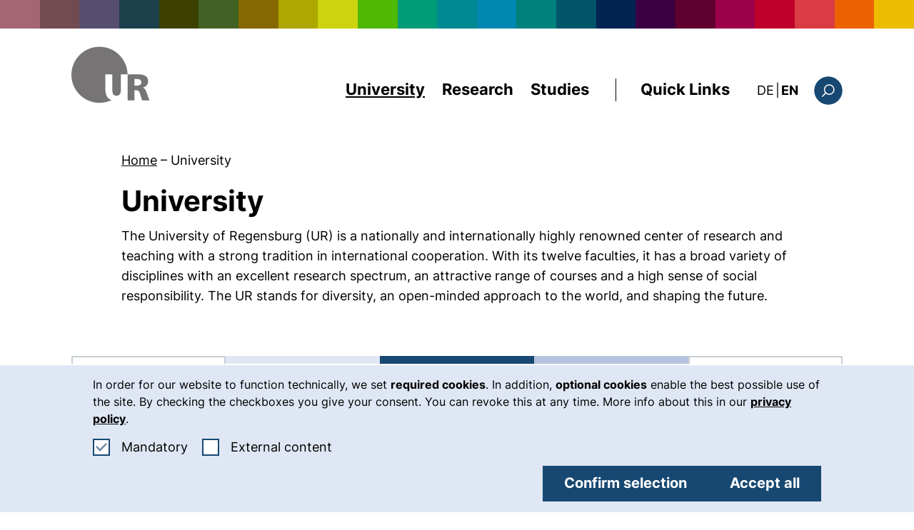

--- FILE ---
content_type: text/html;charset=utf-8
request_url: https://www.uni-regensburg.de/en/university
body_size: 11321
content:
<!DOCTYPE html> <html lang="en"> <head> <meta charset="utf-8"> <title>University - Universität Regensburg</title><meta name="viewport" content="initial-scale=1.0,width=device-width,shrink-to-fit=no"><meta name="format-detection" content="telephone=no"> <link rel="preload" href="/_assets/2bf4e054e707ac7e8953a2c2c94c8432/Fonts/Inter/Inter-Regular.woff2" as="font" type="font/woff2" crossorigin> <link rel="preload" href="/_assets/2bf4e054e707ac7e8953a2c2c94c8432/Fonts/Inter/Inter-Bold.woff2" as="font" type="font/woff2" crossorigin> <link rel="canonical" href="https://www.uni-regensburg.de/en/university"> <link rel="alternate" hreflang="de-DE" href="https://www.uni-regensburg.de/universitaet"> <link rel="alternate" hreflang="en-GB" href="https://www.uni-regensburg.de/en/university"> <link rel="alternate" hreflang="x-default" href="https://www.uni-regensburg.de/universitaet"> <!-- This site is optimized with the Yoast SEO for TYPO3 plugin - https://yoast.com/typo3-extensions-seo/ --> <script type="application/ld+json">[{"@context":"https:\/\/www.schema.org","@type":"BreadcrumbList","itemListElement":[{"@type":"ListItem","position":1,"item":{"@id":"https:\/\/www.uni-regensburg.de\/en\/","name":"Home"}},{"@type":"ListItem","position":2,"item":{"@id":"https:\/\/www.uni-regensburg.de\/en\/university","name":"University"}}]}]</script><link rel="stylesheet" href="/_assets/2bf4e054e707ac7e8953a2c2c94c8432/Css/styles.css?1768385912" media="all" nonce="-2FWq4fVUb2TP-h-jNy-B9Mfg5KZOpen5wwOt9Kzge-XgOMUWpABRg"> <link href="/_assets/2bf4e054e707ac7e8953a2c2c94c8432/Css/Backend/editor.css?1768385912" rel="stylesheet" ><meta name="generator" content="TYPO3 CMS"> <meta name="twitter:card" content="summary"> <!--
	This website is powered by TYPO3 - inspiring people to share!
	TYPO3 is a free open source Content Management Framework initially created by Kasper Skaarhoj and licensed under GNU/GPL.
	TYPO3 is copyright 1998-2026 of Kasper Skaarhoj. Extensions are copyright of their respective owners.
	Information and contribution at https://typo3.org/
	1
--> <link rel="icon" href="/_assets/2bf4e054e707ac7e8953a2c2c94c8432/Images/favicon.ico" type="image/vnd.microsoft.icon"> </head><body class="page" data-asset-path="/_assets/2bf4e054e707ac7e8953a2c2c94c8432/" data-page-identifier="32" data-language="en"> <div class="jumpblock"> <a href="#inhalt" class="jumpblock__link" id="jumplink-content">Skip to main content</a> </div> <hr class="hide"> <header class="page__header" id="top"> <div class="color-bar color-bar--page-header"> </div> <div class="page__header-liner"> <div class="header"> <div class="header__top"> <div class="header__logo" id="header-logo-wrapper"> <a class="header__logo-link" href="/en/"> <img class="header__logo-image" src="/_assets/2bf4e054e707ac7e8953a2c2c94c8432/Images/Logo/logo-main.svg" alt="Start page, Universität Regensburg" width="110" height="80"> </a> </div> <div class="header__top-content"> <nav class="nav-main" id="navigation" aria-label="Main navigation"><ul class="nav-main__list" id="nav-main-list"><li class="nav-main__item"><div class="nav-main__link-wrapper" id="nav-item-1" data-focusout-close=".nav-main__link--control"><button type="button" class="nav-main__link nav-main__link--control nav-main__link--current" data-disclosure-control data-esc-close aria-expanded="false" id="main-dropdown-control-32" aria-controls="main-dropdown-32" disabled>University</button><div class="nav-main__sub" id="main-dropdown-32"><div class="nav-main__sub-liner"><div class="nav-main__sub-header nav-main__sub-header--full"><a href="/en/university" class="nav-main__sub-header-link" aria-current="page">University overview<svg class="nav-main__sub-header-icon" height="22" width="22" focusable="false" aria-hidden="true"><use xlink:href="/_assets/2bf4e054e707ac7e8953a2c2c94c8432/Images/icons.svg#icon-arrow-long" x="0" y="0"></use></svg></a><button type="button" class="nav-main__close" data-parent-control="main-dropdown-control-32" aria-controls="main-dropdown-32"><svg class="nav-main__close-icon" height="26" width="26" focusable="false" aria-hidden="true"><use xlink:href="/_assets/2bf4e054e707ac7e8953a2c2c94c8432/Images/icons.svg#icon-close" x="0" y="0"></use></svg><span class="aural">Close navigation</span></button></div><ul class="nav-main__sublist" aria-label="Subpages of University"><li class="nav-main__sublist-item"><a href="/en/university/news-events" class="nav-main__sub-link nav-main__sub-link--level-1">News and Events</a><ul class="nav-main__sublist-l2"><li class="nav-main__sublist-l2-item"><a href="/en/university/news-events/news" class="nav-main__sub-link nav-main__sub-link--level-2">News</a></li><li class="nav-main__sublist-l2-item"><a href="/en/university/news-events/calendar-of-events" class="nav-main__sub-link nav-main__sub-link--level-2">Calendar of Events</a></li><li class="nav-main__sublist-l2-item"><a href="/en/university/news-events/central-events" class="nav-main__sub-link nav-main__sub-link--level-2">Central events</a></li><li class="nav-main__sublist-l2-item"><a href="/en/university/news-events/podcasts-and-videos" class="nav-main__sub-link nav-main__sub-link--level-2">Podcasts and videos</a></li><li class="nav-main__sublist-l2-item"><a href="https://blog.uni-regensburg.de/" class="nav-main__sub-link nav-main__sub-link--level-2">UR Science Blog</a></li><li class="nav-main__sublist-l2-item"><a href="/en/university/news-events/social-media" class="nav-main__sub-link nav-main__sub-link--level-2">Social Media</a></li><li class="nav-main__sublist-l2-item"><a href="/en/university/news-events/press-office" class="nav-main__sub-link nav-main__sub-link--level-2">Press Office</a></li></ul></li><li class="nav-main__sublist-item"><a href="/en/university/profile" class="nav-main__sub-link nav-main__sub-link--level-1">Profile</a><ul class="nav-main__sublist-l2"><li class="nav-main__sublist-l2-item"><a href="/en/university/profile/framework-agreement-and-university-contract" class="nav-main__sub-link nav-main__sub-link--level-2">Framework Agreement and University Contract</a></li><li class="nav-main__sublist-l2-item"><a href="/en/international" class="nav-main__sub-link nav-main__sub-link--level-2">UR International</a></li><li class="nav-main__sublist-l2-item"><a href="/en/university/profile/science-outreach" class="nav-main__sub-link nav-main__sub-link--level-2">UR Science Outreach</a></li><li class="nav-main__sublist-l2-item"><a href="/en/university/profile/diversity" class="nav-main__sub-link nav-main__sub-link--level-2">Diversity</a></li><li class="nav-main__sublist-l2-item"><a href="/en/university/profile/sustainability" class="nav-main__sub-link nav-main__sub-link--level-2">Sustainability</a></li><li class="nav-main__sublist-l2-item"><a href="/en/university/profile/alumni-networks-sponsors" class="nav-main__sub-link nav-main__sub-link--level-2">Alumni, networks, sponsors</a></li><li class="nav-main__sublist-l2-item"><a href="/en/university/profile/facts-and-figures" class="nav-main__sub-link nav-main__sub-link--level-2">Facts and figures</a></li></ul></li><li class="nav-main__sublist-item"><a href="/en/university/executive-board" class="nav-main__sub-link nav-main__sub-link--level-1">Executive Board</a><ul class="nav-main__sublist-l2"><li class="nav-main__sublist-l2-item"><a href="/en/university/executive-board/president" class="nav-main__sub-link nav-main__sub-link--level-2">President</a></li><li class="nav-main__sublist-l2-item"><a href="/en/university/executive-board/vice-presidents" class="nav-main__sub-link nav-main__sub-link--level-2">Vice Presidents</a></li><li class="nav-main__sublist-l2-item"><a href="/en/university/executive-board/chancellor" class="nav-main__sub-link nav-main__sub-link--level-2">Chancellor</a></li><li class="nav-main__sublist-l2-item"><a href="/en/university/executive-board/representatives" class="nav-main__sub-link nav-main__sub-link--level-2">Representatives</a></li><li class="nav-main__sublist-l2-item"><a href="/en/university/executive-board/presidential-department" class="nav-main__sub-link nav-main__sub-link--level-2">Presidential Department</a></li><li class="nav-main__sublist-l2-item"><a href="/en/university/executive-board/presidential-matrix-structure" class="nav-main__sub-link nav-main__sub-link--level-2">Presidential matrix structure</a></li></ul></li><li class="nav-main__sublist-item"><a href="/en/university/organization" class="nav-main__sub-link nav-main__sub-link--level-1">Organization</a><ul class="nav-main__sublist-l2"><li class="nav-main__sublist-l2-item"><a href="/en/university/organization/faculties" class="nav-main__sub-link nav-main__sub-link--level-2">Faculties</a></li><li class="nav-main__sublist-l2-item"><a href="/en/university/organization/units-facilities" class="nav-main__sub-link nav-main__sub-link--level-2">Organizational Units and Facilities</a></li><li class="nav-main__sublist-l2-item"><a href="/en/university/organization/representatives" class="nav-main__sub-link nav-main__sub-link--level-2">Representatives, commissions, coordination centres</a></li><li class="nav-main__sublist-l2-item"><a href="/en/university/organization/committees" class="nav-main__sub-link nav-main__sub-link--level-2">Committees</a></li><li class="nav-main__sublist-l2-item"><a href="/en/university/organization/administration" class="nav-main__sub-link nav-main__sub-link--level-2">Administration</a></li><li class="nav-main__sublist-l2-item"><a href="/en/university/organization/legal-basis-and-documents" class="nav-main__sub-link nav-main__sub-link--level-2">Legal Basis and Documents</a></li><li class="nav-main__sublist-l2-item"><a href="/en/university/organization/contact" class="nav-main__sub-link nav-main__sub-link--level-2">Contact</a></li></ul></li><li class="nav-main__sublist-item"><a href="/en/university/jobs-and-careers/the-university-as-an-employer" class="nav-main__sub-link nav-main__sub-link--level-1">Jobs and Careers</a><ul class="nav-main__sublist-l2"><li class="nav-main__sublist-l2-item"><a href="/en/university/jobs-and-careers/the-university-as-an-employer" class="nav-main__sub-link nav-main__sub-link--level-2">The university as an employer</a></li><li class="nav-main__sublist-l2-item"><a href="/en/university/jobs-and-careers/family-service" class="nav-main__sub-link nav-main__sub-link--level-2">Family service</a></li><li class="nav-main__sublist-l2-item"><a href="/en/university/jobs-and-careers/open-positions" class="nav-main__sub-link nav-main__sub-link--level-2">Open Positions</a></li><li class="nav-main__sublist-l2-item"><a href="/en/university/jobs-and-careers/dual-career" class="nav-main__sub-link nav-main__sub-link--level-2">Dual Career</a></li><li class="nav-main__sublist-l2-item"><a href="/en/university/jobs-and-careers/professional-training" class="nav-main__sub-link nav-main__sub-link--level-2">Professional training</a></li><li class="nav-main__sublist-l2-item"><a href="/en/university/jobs-and-careers/jobs-for-students" class="nav-main__sub-link nav-main__sub-link--level-2">Jobs for students</a></li></ul></li></ul></div></div></div></li><li class="nav-main__item"><div class="nav-main__link-wrapper" id="nav-item-2" data-focusout-close=".nav-main__link--control"><button type="button" class="nav-main__link nav-main__link--control" data-disclosure-control data-esc-close aria-expanded="false" id="main-dropdown-control-6150" aria-controls="main-dropdown-6150" disabled>Research</button><div class="nav-main__sub" id="main-dropdown-6150"><div class="nav-main__sub-liner"><div class="nav-main__sub-header nav-main__sub-header--full"><a href="/en/research" class="nav-main__sub-header-link">Research overview<svg class="nav-main__sub-header-icon" height="22" width="22" focusable="false" aria-hidden="true"><use xlink:href="/_assets/2bf4e054e707ac7e8953a2c2c94c8432/Images/icons.svg#icon-arrow-long" x="0" y="0"></use></svg></a><button type="button" class="nav-main__close" data-parent-control="main-dropdown-control-6150" aria-controls="main-dropdown-6150"><svg class="nav-main__close-icon" height="26" width="26" focusable="false" aria-hidden="true"><use xlink:href="/_assets/2bf4e054e707ac7e8953a2c2c94c8432/Images/icons.svg#icon-close" x="0" y="0"></use></svg><span class="aural">Close navigation</span></button></div><ul class="nav-main__sublist" aria-label="Subpages of Research"><li class="nav-main__sublist-item"><a href="https://www.uni-regensburg.de/en/research#c44376" class="nav-main__sub-link nav-main__sub-link--level-1">Research Profile</a><ul class="nav-main__sublist-l2"><li class="nav-main__sublist-l2-item"><a href="/en/research/research-profile/dynamics-in-the-global-world" class="nav-main__sub-link nav-main__sub-link--level-2">Dynamics in the Global World</a></li><li class="nav-main__sublist-l2-item"><a href="/en/research/research-profile/material-worlds-and-sustainability" class="nav-main__sub-link nav-main__sub-link--level-2">Material Worlds and Sustainability</a></li><li class="nav-main__sublist-l2-item"><a href="/en/research/research-profile/digital-transformations" class="nav-main__sub-link nav-main__sub-link--level-2">Digital Transformations</a></li><li class="nav-main__sublist-l2-item"><a href="/en/research/research-profile/integrated-sciences-in-life-health-and-disease" class="nav-main__sub-link nav-main__sub-link--level-2">Integrated Sciences in Life, Health, and Disease</a></li></ul></li><li class="nav-main__sublist-item"><a href="https://www.uni-regensburg.de/en/research#c44403" class="nav-main__sub-link nav-main__sub-link--level-1">Flagships</a><ul class="nav-main__sublist-l2"><li class="nav-main__sublist-l2-item"><a href="https://www.uni-regensburg.de/en/research#c44393" class="nav-main__sub-link nav-main__sub-link--level-2">Facts & Figures</a></li><li class="nav-main__sublist-l2-item"><a href="https://www.chiralelectronics.de/" class="nav-main__sub-link nav-main__sub-link--level-2">Cluster of Excellence</a></li><li class="nav-main__sublist-l2-item"><a href="/en/research/flagships/collaborative-research" class="nav-main__sub-link nav-main__sub-link--level-2">Collaborative Research</a></li><li class="nav-main__sublist-l2-item"><a href="/en/research/flagships/scientists" class="nav-main__sub-link nav-main__sub-link--level-2">Scientists – Awards and Grants</a></li><li class="nav-main__sublist-l2-item"><a href="/en/research/flagships/rankings" class="nav-main__sub-link nav-main__sub-link--level-2">Rankings</a></li></ul></li><li class="nav-main__sublist-item"><a href="https://www.uni-regensburg.de/en/research#c116076" class="nav-main__sub-link nav-main__sub-link--level-1">Networks and Infrastructure</a><ul class="nav-main__sublist-l2"><li class="nav-main__sublist-l2-item"><a href="https://www.uni-regensburg.de/en/research/networks-infrastructure/information#c110948" class="nav-main__sub-link nav-main__sub-link--level-2">Departments and Networks</a></li><li class="nav-main__sublist-l2-item"><a href="https://www.uni-regensburg.de/en/research/networks-infrastructure/information#c110946" class="nav-main__sub-link nav-main__sub-link--level-2">Research Buildings</a></li><li class="nav-main__sublist-l2-item"><a href="https://www.uni-regensburg.de/en/research/networks-infrastructure/information#c110944" class="nav-main__sub-link nav-main__sub-link--level-2">Central Core Facilities</a></li><li class="nav-main__sublist-l2-item"><a href="https://www.uni-regensburg.de/en/research/networks-infrastructure/information#c110942" class="nav-main__sub-link nav-main__sub-link--level-2">Central Facilities at the Faculties</a></li><li class="nav-main__sublist-l2-item"><a href="https://www.uni-regensburg.de/en/research/networks-infrastructure/information#c110940" class="nav-main__sub-link nav-main__sub-link--level-2">Library of Leibniz IOS</a></li></ul></li><li class="nav-main__sublist-item"><a href="https://www.uni-regensburg.de/en/research#c116084" class="nav-main__sub-link nav-main__sub-link--level-1">Fresh Science, Diverse Careers</a><ul class="nav-main__sublist-l2"><li class="nav-main__sublist-l2-item"><a href="https://www.uni-regensburg.de/research/center-for-graduate-postgraduate-researchers/frontpage/index.html" class="nav-main__sub-link nav-main__sub-link--level-2">Center for Graduate & Postgraduate Researchers – WIN</a></li><li class="nav-main__sublist-l2-item"><a href="https://www.uni-regensburg.de/en/research#c116087" class="nav-main__sub-link nav-main__sub-link--level-2">Doctoral Researchers</a></li><li class="nav-main__sublist-l2-item"><a href="https://www.uni-regensburg.de/en/research#c116089" class="nav-main__sub-link nav-main__sub-link--level-2">Postdocs</a></li><li class="nav-main__sublist-l2-item"><a href="https://www.uni-regensburg.de/en/research#c116090" class="nav-main__sub-link nav-main__sub-link--level-2">Tenure Track</a></li></ul></li><li class="nav-main__sublist-item"><a href="https://www.uni-regensburg.de/en/research#c116097" class="nav-main__sub-link nav-main__sub-link--level-1">Service and Structures</a><ul class="nav-main__sublist-l2"><li class="nav-main__sublist-l2-item"><a href="https://www.uni-regensburg.de/en/research#c116108" class="nav-main__sub-link nav-main__sub-link--level-2">Data and Guidance</a></li><li class="nav-main__sublist-l2-item"><a href="/en/research/funding-programs" class="nav-main__sub-link nav-main__sub-link--level-2">Intramural Funding</a></li><li class="nav-main__sublist-l2-item"><a href="/en/research/funding-programs/funding-calendar" class="nav-main__sub-link nav-main__sub-link--level-2">Funding Calendar</a></li><li class="nav-main__sublist-l2-item"><a href="https://www.uni-regensburg.de/en/research#c116102" class="nav-main__sub-link nav-main__sub-link--level-2">Publications</a></li><li class="nav-main__sublist-l2-item"><a href="/en/university/organization/committees/research-council" class="nav-main__sub-link nav-main__sub-link--level-2">Research Council</a></li><li class="nav-main__sublist-l2-item"><a href="https://www.uni-regensburg.de/en/research#c116098" class="nav-main__sub-link nav-main__sub-link--level-2">Support Structures</a></li></ul></li></ul></div></div></div></li><li class="nav-main__item"><div class="nav-main__link-wrapper" id="nav-item-3" data-focusout-close=".nav-main__link--control"><button type="button" class="nav-main__link nav-main__link--control" data-disclosure-control data-esc-close aria-expanded="false" id="main-dropdown-control-30" aria-controls="main-dropdown-30" disabled>Studies</button><div class="nav-main__sub" id="main-dropdown-30"><div class="nav-main__sub-liner"><div class="nav-main__sub-header nav-main__sub-header--full"><a href="/en/studies" class="nav-main__sub-header-link">Studies overview<svg class="nav-main__sub-header-icon" height="22" width="22" focusable="false" aria-hidden="true"><use xlink:href="/_assets/2bf4e054e707ac7e8953a2c2c94c8432/Images/icons.svg#icon-arrow-long" x="0" y="0"></use></svg></a><button type="button" class="nav-main__close" data-parent-control="main-dropdown-control-30" aria-controls="main-dropdown-30"><svg class="nav-main__close-icon" height="26" width="26" focusable="false" aria-hidden="true"><use xlink:href="/_assets/2bf4e054e707ac7e8953a2c2c94c8432/Images/icons.svg#icon-close" x="0" y="0"></use></svg><span class="aural">Close navigation</span></button></div><ul class="nav-main__sublist" aria-label="Subpages of Studies"><li class="nav-main__sublist-item"><a href="/en/studies/prospective-students" class="nav-main__sub-link nav-main__sub-link--level-1">Prospective Students</a><ul class="nav-main__sublist-l2"><li class="nav-main__sublist-l2-item"><a href="/en/studies/prospective-students/study-orientation" class="nav-main__sub-link nav-main__sub-link--level-2">Study orientation</a></li><li class="nav-main__sublist-l2-item"><a href="/en/studies/prospective-students/study-programs" class="nav-main__sub-link nav-main__sub-link--level-2">Program Finder</a></li><li class="nav-main__sublist-l2-item"><a href="/en/studies/prospective-students/access-application-enrolment" class="nav-main__sub-link nav-main__sub-link--level-2">Access, application and enrolment</a></li><li class="nav-main__sublist-l2-item"><a href="/en/studies/prospective-students/starting-your-studies" class="nav-main__sub-link nav-main__sub-link--level-2">Starting your studies</a></li></ul></li><li class="nav-main__sublist-item"><a href="/en/studies/during-your-studies/study-organization" class="nav-main__sub-link nav-main__sub-link--level-1">During your studies</a><ul class="nav-main__sublist-l2"><li class="nav-main__sublist-l2-item"><a href="/en/studies/during-your-studies/study-organization" class="nav-main__sub-link nav-main__sub-link--level-2">Study Organization</a></li><li class="nav-main__sublist-l2-item"><a href="/en/studies/during-your-studies/portals-and-online-tools" class="nav-main__sub-link nav-main__sub-link--level-2">Portals and online tools</a></li><li class="nav-main__sublist-l2-item"><a href="/en/studies/during-your-studies/student-representations" class="nav-main__sub-link nav-main__sub-link--level-2">Student Representations</a></li></ul></li><li class="nav-main__sublist-item"><a href="/en/studies/beyond-studying" class="nav-main__sub-link nav-main__sub-link--level-1">Beyond Studying</a><ul class="nav-main__sublist-l2"><li class="nav-main__sublist-l2-item"><a href="/en/studies/beyond-studying/six-good-reasons" class="nav-main__sub-link nav-main__sub-link--level-2">Six good reasons for Regensburg</a></li><li class="nav-main__sublist-l2-item"><a href="/en/studies/beyond-studying/student-housing" class="nav-main__sub-link nav-main__sub-link--level-2">Student Housing</a></li><li class="nav-main__sublist-l2-item"><a href="/en/studies/beyond-studying/campus" class="nav-main__sub-link nav-main__sub-link--level-2">Campus</a></li><li class="nav-main__sublist-l2-item"><a href="/en/studies/beyond-studying/funding-your-studies" class="nav-main__sub-link nav-main__sub-link--level-2">Funding Your Studies</a></li></ul></li><li class="nav-main__sublist-item"><a href="/en/international" class="nav-main__sub-link nav-main__sub-link--level-1">International</a><ul class="nav-main__sublist-l2"><li class="nav-main__sublist-l2-item"><a href="/en/international/coming-to-regensburg/pursuing-a-degree-program" class="nav-main__sub-link nav-main__sub-link--level-2">Pursuing a Degree Program</a></li><li class="nav-main__sublist-l2-item"><a href="/en/international/coming-to-regensburg/exchange-programs" class="nav-main__sub-link nav-main__sub-link--level-2">Exchange Students</a></li><li class="nav-main__sublist-l2-item"><a href="/en/international/coming-to-regensburg/traineeships" class="nav-main__sub-link nav-main__sub-link--level-2">Internship at UR</a></li><li class="nav-main__sublist-l2-item"><a href="/en/international/news-and-events" class="nav-main__sub-link nav-main__sub-link--level-2">News & Events</a></li><li class="nav-main__sublist-l2-item"><a href="/en/international/contact-io" class="nav-main__sub-link nav-main__sub-link--level-2">International Office</a></li></ul></li><li class="nav-main__sublist-item"><a href="/en/studies/advice-help" class="nav-main__sub-link nav-main__sub-link--level-1">Advice & Help</a><ul class="nav-main__sublist-l2"><li class="nav-main__sublist-l2-item"><a href="/en/studies/registrars-office" class="nav-main__sub-link nav-main__sub-link--level-2">Registrar's Office</a></li><li class="nav-main__sublist-l2-item"><a href="/en/studies/advice-help/studying-with-a-disability" class="nav-main__sub-link nav-main__sub-link--level-2">Studying with a disability</a></li><li class="nav-main__sublist-l2-item"><a href="/en/studies/advice-help/central-examination-office" class="nav-main__sub-link nav-main__sub-link--level-2">Central Examination Office</a></li><li class="nav-main__sublist-l2-item"><a href="/en/studies/central-department-for-course-counseling" class="nav-main__sub-link nav-main__sub-link--level-2">Central Department for Course Counseling</a></li></ul></li></ul></div></div></div></li></ul></nav> <span class="header__spacer"></span> <nav class="nav-quicklinks" aria-labelledby="quicklinks-control" id="quicklinks" data-focusout-close=".nav-quicklinks__control"> <button class="nav-quicklinks__control" id="quicklinks-control" data-disclosure-control data-esc-close data-disclosure-broadcast='["quicklinksAdjusting", ""]' aria-expanded="false" aria-controls="quicklinks-list" disabled>Quick Links</button> <div class="nav-quicklinks__content"> <div class="nav-quicklinks__liner"> <div class="nav-quicklinks__list-wrapper" id="quicklinks-list"> <div class="nav-quicklinks__list"> <span class="nav-quicklinks__label" id="quicklinks-label-1">Web Services</span> <ul class="nav-quicklinks__sub-list" aria-labelledby="quicklinks-label-1"> <li class="nav-quicklinks__item"> <a href="https://katalog.uni-regensburg.de/vufind/?lng=en" class="nav-main__sub-link nav-main__sub-link--level-2" rel="noreferrer" target="_blank">Library Catalog <span class="aural"> (external link, opens in a new window)</span> </a> </li> <li class="nav-quicklinks__item"> <a href="https://fn2.uni-regensburg.de/FN2AUTH/login.jsp" class="nav-main__sub-link nav-main__sub-link--level-2" rel="noreferrer" target="_blank">FlexNow <span class="aural"> (external link, opens in a new window)</span> </a> </li> <li class="nav-quicklinks__item"> <a href="https://elearning.uni-regensburg.de/?lang=en" class="nav-main__sub-link nav-main__sub-link--level-2" rel="noreferrer" target="_blank">GRIPS <span class="aural"> (external link, opens in a new window)</span> </a> </li> <li class="nav-quicklinks__item"> <a href="https://intern.uni-regensburg.de/en/" class="nav-main__sub-link nav-main__sub-link--level-2" rel="noreferrer" target="_blank">Intranet <span class="aural"> (external link, opens in a new window)</span> </a> </li> <li class="nav-quicklinks__item"> <a href="https://serviceportal.uni-regensburg.de/login" class="nav-main__sub-link nav-main__sub-link--level-2" rel="noreferrer" target="_blank">Service portal RZ <span class="aural"> (external link, opens in a new window)</span> </a> </li> <li class="nav-quicklinks__item"> <a href="https://campusportal.uni-regensburg.de/qisserver/pages/cs/sys/portal/hisinoneStartPage.faces?chco=y&noDBAction=y&init=y" class="nav-main__sub-link nav-main__sub-link--level-2" rel="noreferrer" target="_blank">SPUR / Course Catalog <span class="aural"> (external link, opens in a new window)</span> </a> </li> <li class="nav-quicklinks__item"> <a href="https://gw.uni-regensburg.de" class="nav-main__sub-link nav-main__sub-link--level-2" rel="noreferrer" target="_blank">Web-Mail <span class="aural"> (external link, opens in a new window)</span> </a> </li> </ul> </div> <div class="nav-quicklinks__list"> <span class="nav-quicklinks__label" id="quicklinks-label-2">Facilities</span> <ul class="nav-quicklinks__sub-list" aria-labelledby="quicklinks-label-2"> <li class="nav-quicklinks__item"> <a href="https://www.uni-regensburg.de/library/home/" class="nav-main__sub-link nav-main__sub-link--level-2" rel="noreferrer" target="_blank">Library <span class="aural"> (external link, opens in a new window)</span> </a> </li> <li class="nav-quicklinks__item"> <a href="/en/university/organization/units-facilities" class="nav-main__sub-link nav-main__sub-link--level-2" rel="noreferrer" target="_blank">Facilities A - Z <span class="aural"> (external link, opens in a new window)</span> </a> </li> <li class="nav-quicklinks__item"> <a href="/en/university/organization/faculties" class="nav-main__sub-link nav-main__sub-link--level-2" rel="noreferrer" target="_blank">Faculties <span class="aural"> (external link, opens in a new window)</span> </a> </li> <li class="nav-quicklinks__item"> <a href="/en/international" class="nav-main__sub-link nav-main__sub-link--level-2" rel="noreferrer" target="_blank">International Office <span class="aural"> (external link, opens in a new window)</span> </a> </li> <li class="nav-quicklinks__item"> <a href="/en/computer-centre" class="nav-main__sub-link nav-main__sub-link--level-2" rel="noreferrer" target="_blank">Computer Center <span class="aural"> (external link, opens in a new window)</span> </a> </li> <li class="nav-quicklinks__item"> <a href="/en/university/organization/administration" class="nav-main__sub-link nav-main__sub-link--level-2" rel="noreferrer" target="_blank">Administration <span class="aural"> (external link, opens in a new window)</span> </a> </li> </ul> </div> <div class="nav-quicklinks__list"> <span class="nav-quicklinks__label" id="quicklinks-label-3">Orientation</span> <ul class="nav-quicklinks__sub-list" aria-labelledby="quicklinks-label-3"> <li class="nav-quicklinks__item"> <a href="/en/guide-to-help" class="nav-main__sub-link nav-main__sub-link--level-2">A guide to help and advice</a> </li> <li class="nav-quicklinks__item"> <a href="/en/university/organization/contact" class="nav-main__sub-link nav-main__sub-link--level-2">Contact and directions</a> </li> <li class="nav-quicklinks__item"> <a href="/en/university/jobs-and-careers/open-positions" class="nav-main__sub-link nav-main__sub-link--level-2">Open Positions</a> </li> </ul> </div> </div> </div> </div> </nav> <section class="nav-lang" aria-label="Alternative languages"><a href="/universitaet" hreflang="de-DE" lang="de" class="nav-lang__link"><abbr title="Deutsch" class="nav-lang__abbr">DE</abbr><span class="aural" lang="de">: diese Seite auf deutsch</span></a><span class="nav-lang__divider" aria-hidden="true">|</span><abbr title="English" class="nav-lang__abbr nav-lang__abbr--current" aria-hidden="true">EN</abbr></section> <div class="header__search" role="search" id="header-search" data-focusout-close=".header__search-control"> <button class="header__search-control" data-disclosure-control data-esc-close aria-expanded="false" aria-controls="quick-search" disabled> <svg class="header__search-icon header__search-icon--close" height="40" width="40" focusable="false" aria-hidden="true"> <use xlink:href="/_assets/2bf4e054e707ac7e8953a2c2c94c8432/Images/icons.svg#icon-close" x="0" y="0"></use> </svg> <svg class="header__search-icon" height="40" width="40" focusable="false" aria-hidden="true"> <use xlink:href="/_assets/2bf4e054e707ac7e8953a2c2c94c8432/Images/icons.svg#icon-search" x="0" y="0"></use> </svg> <span class="aural">Search form</span> </button> <div class="header__search-layer" id="quick-search"> <form action="/en/search" method="get" class="header__search-form" data-suggest-header="/en/university?type=7384"> <div class="header__search-liner"> <label for="sword" class="aural">Search</label> <div class="autocomplete"><input class="header__search-input" value="" placeholder="Search words" name="tx_solr[q]" autocomplete="off" id="sword" type="text"></div> <button type="submit" class="header__search-submit"> <svg class="header__search-submit-icon" height="53" width="53" focusable="false" aria-hidden="true"> <use xlink:href="/_assets/2bf4e054e707ac7e8953a2c2c94c8432/Images/icons.svg#icon-search" x="0" y="0"></use> </svg> <span class="aural">Search</span> </button> </div> </form> </div> </div> <nav class="nav-mobile" id="navigation-mobile" data-focusout-close="#mobile-nav-control" aria-label="Main navigation"><button class="nav-mobile-control" data-disclosure-control data-esc-close aria-expanded="false" id="mobile-nav-control" aria-controls="main-nav-content" disabled><svg class="nav-mobile-control__icon" height="19" width="30" focusable="false" aria-hidden="true"><use xlink:href="/_assets/2bf4e054e707ac7e8953a2c2c94c8432/Images/icons.svg#icon-hamburger" x="0" y="0"></use></svg><span class="aural">Menu</span></button><div id="main-nav-content" class="nav-mobile__liner"><ul class="nav-mobile__list" id="nav-mobile-list"><li class="nav-mobile__item"><div class="nav-mobile__link-wrapper js-expanded-false"><a href="/en/university" class="nav-mobile__link nav-mobile__link--sub nav-mobile__link--sub-level- nav-mobile__link--current" aria-current="page"> University </a><button class="nav-mobile__sub-control" data-disclosure-control data-disclosure-use-parent aria-expanded="false" id="mobile-dropdown-control-32" aria-controls="mobile-dropdown-32" disabled><svg class="nav-mobile__icon" height="25" width="25" focusable="false" aria-hidden="true"><use xlink:href="/_assets/2bf4e054e707ac7e8953a2c2c94c8432/Images/icons.svg#icon-arrow" x="0" y="0"></use></svg><span class="aural">Subpages of University</span></button></div><div class="nav-mobile__sub" id="mobile-dropdown-32"><ul class="nav-mobile__sublist"><li class="nav-mobile__item nav-mobile__item--sublist"><div class="nav-mobile__link-wrapper js-expanded-false"><a href="/en/university/news-events" class="nav-mobile__link nav-mobile__link--sub nav-mobile__link--sub-level-1"> News and Events </a><button class="nav-mobile__sub-control" data-disclosure-control data-disclosure-use-parent aria-expanded="false" id="mobile-dropdown-control-32-1-1" aria-controls="mobile-dropdown-32-1-1" disabled><svg class="nav-mobile__icon" height="20" width="20" focusable="false" aria-hidden="true"><use xlink:href="/_assets/2bf4e054e707ac7e8953a2c2c94c8432/Images/icons.svg#icon-arrow" x="0" y="0"></use></svg><span class="aural">Subpages of University</span></button></div><div class="nav-mobile__sub" id="mobile-dropdown-32-1-1"><ul class="nav-mobile__sublist-l2"><li class="nav-mobile__item nav-mobile__item--sublist-l2"><a href="/en/university/news-events/news" class="nav-mobile__link nav-mobile__link--sub nav-mobile__link--sub-level-2"> News </a></li><li class="nav-mobile__item nav-mobile__item--sublist-l2"><a href="/en/university/news-events/calendar-of-events" class="nav-mobile__link nav-mobile__link--sub nav-mobile__link--sub-level-2"> Calendar of Events </a></li><li class="nav-mobile__item nav-mobile__item--sublist-l2"><a href="/en/university/news-events/central-events" class="nav-mobile__link nav-mobile__link--sub nav-mobile__link--sub-level-2"> Central events </a></li><li class="nav-mobile__item nav-mobile__item--sublist-l2"><a href="/en/university/news-events/podcasts-and-videos" class="nav-mobile__link nav-mobile__link--sub nav-mobile__link--sub-level-2"> Podcasts and videos </a></li><li class="nav-mobile__item nav-mobile__item--sublist-l2"><a href="https://blog.uni-regensburg.de/" class="nav-mobile__link nav-mobile__link--sub nav-mobile__link--sub-level-2" target=_blank rel=noreferrer> UR Science Blog <span class="aural"> (external link, opens in a new window)</span></a></li><li class="nav-mobile__item nav-mobile__item--sublist-l2"><a href="/en/university/news-events/social-media" class="nav-mobile__link nav-mobile__link--sub nav-mobile__link--sub-level-2"> Social Media </a></li><li class="nav-mobile__item nav-mobile__item--sublist-l2"><a href="/en/university/news-events/press-office" class="nav-mobile__link nav-mobile__link--sub nav-mobile__link--sub-level-2"> Press Office </a></li></ul></div></li><li class="nav-mobile__item nav-mobile__item--sublist"><div class="nav-mobile__link-wrapper js-expanded-false"><a href="/en/university/profile" class="nav-mobile__link nav-mobile__link--sub nav-mobile__link--sub-level-1"> Profile </a><button class="nav-mobile__sub-control" data-disclosure-control data-disclosure-use-parent aria-expanded="false" id="mobile-dropdown-control-32-1-2" aria-controls="mobile-dropdown-32-1-2" disabled><svg class="nav-mobile__icon" height="20" width="20" focusable="false" aria-hidden="true"><use xlink:href="/_assets/2bf4e054e707ac7e8953a2c2c94c8432/Images/icons.svg#icon-arrow" x="0" y="0"></use></svg><span class="aural">Subpages of University</span></button></div><div class="nav-mobile__sub" id="mobile-dropdown-32-1-2"><ul class="nav-mobile__sublist-l2"><li class="nav-mobile__item nav-mobile__item--sublist-l2"><a href="/en/university/profile/framework-agreement-and-university-contract" class="nav-mobile__link nav-mobile__link--sub nav-mobile__link--sub-level-2"> Framework Agreement and University Contract </a></li><li class="nav-mobile__item nav-mobile__item--sublist-l2"><a href="/en/international" class="nav-mobile__link nav-mobile__link--sub nav-mobile__link--sub-level-2"> UR International </a></li><li class="nav-mobile__item nav-mobile__item--sublist-l2"><a href="/en/university/profile/science-outreach" class="nav-mobile__link nav-mobile__link--sub nav-mobile__link--sub-level-2"> UR Science Outreach </a></li><li class="nav-mobile__item nav-mobile__item--sublist-l2"><a href="/en/university/profile/diversity" class="nav-mobile__link nav-mobile__link--sub nav-mobile__link--sub-level-2"> Diversity </a></li><li class="nav-mobile__item nav-mobile__item--sublist-l2"><a href="/en/university/profile/sustainability" class="nav-mobile__link nav-mobile__link--sub nav-mobile__link--sub-level-2"> Sustainability </a></li><li class="nav-mobile__item nav-mobile__item--sublist-l2"><a href="/en/university/profile/alumni-networks-sponsors" class="nav-mobile__link nav-mobile__link--sub nav-mobile__link--sub-level-2"> Alumni, networks, sponsors </a></li><li class="nav-mobile__item nav-mobile__item--sublist-l2"><a href="/en/university/profile/facts-and-figures" class="nav-mobile__link nav-mobile__link--sub nav-mobile__link--sub-level-2"> Facts and figures </a></li></ul></div></li><li class="nav-mobile__item nav-mobile__item--sublist"><div class="nav-mobile__link-wrapper js-expanded-false"><a href="/en/university/executive-board" class="nav-mobile__link nav-mobile__link--sub nav-mobile__link--sub-level-1"> Executive Board </a><button class="nav-mobile__sub-control" data-disclosure-control data-disclosure-use-parent aria-expanded="false" id="mobile-dropdown-control-32-1-3" aria-controls="mobile-dropdown-32-1-3" disabled><svg class="nav-mobile__icon" height="20" width="20" focusable="false" aria-hidden="true"><use xlink:href="/_assets/2bf4e054e707ac7e8953a2c2c94c8432/Images/icons.svg#icon-arrow" x="0" y="0"></use></svg><span class="aural">Subpages of University</span></button></div><div class="nav-mobile__sub" id="mobile-dropdown-32-1-3"><ul class="nav-mobile__sublist-l2"><li class="nav-mobile__item nav-mobile__item--sublist-l2"><a href="/en/university/executive-board/president" class="nav-mobile__link nav-mobile__link--sub nav-mobile__link--sub-level-2"> President </a></li><li class="nav-mobile__item nav-mobile__item--sublist-l2"><a href="/en/university/executive-board/vice-presidents" class="nav-mobile__link nav-mobile__link--sub nav-mobile__link--sub-level-2"> Vice Presidents </a></li><li class="nav-mobile__item nav-mobile__item--sublist-l2"><a href="/en/university/executive-board/chancellor" class="nav-mobile__link nav-mobile__link--sub nav-mobile__link--sub-level-2"> Chancellor </a></li><li class="nav-mobile__item nav-mobile__item--sublist-l2"><a href="/en/university/executive-board/representatives" class="nav-mobile__link nav-mobile__link--sub nav-mobile__link--sub-level-2"> Representatives </a></li><li class="nav-mobile__item nav-mobile__item--sublist-l2"><a href="/en/university/executive-board/presidential-department" class="nav-mobile__link nav-mobile__link--sub nav-mobile__link--sub-level-2"> Presidential Department </a></li><li class="nav-mobile__item nav-mobile__item--sublist-l2"><a href="/en/university/executive-board/presidential-matrix-structure" class="nav-mobile__link nav-mobile__link--sub nav-mobile__link--sub-level-2"> Presidential matrix structure </a></li></ul></div></li><li class="nav-mobile__item nav-mobile__item--sublist"><div class="nav-mobile__link-wrapper js-expanded-false"><a href="/en/university/organization" class="nav-mobile__link nav-mobile__link--sub nav-mobile__link--sub-level-1"> Organization </a><button class="nav-mobile__sub-control" data-disclosure-control data-disclosure-use-parent aria-expanded="false" id="mobile-dropdown-control-32-1-4" aria-controls="mobile-dropdown-32-1-4" disabled><svg class="nav-mobile__icon" height="20" width="20" focusable="false" aria-hidden="true"><use xlink:href="/_assets/2bf4e054e707ac7e8953a2c2c94c8432/Images/icons.svg#icon-arrow" x="0" y="0"></use></svg><span class="aural">Subpages of University</span></button></div><div class="nav-mobile__sub" id="mobile-dropdown-32-1-4"><ul class="nav-mobile__sublist-l2"><li class="nav-mobile__item nav-mobile__item--sublist-l2"><a href="/en/university/organization/faculties" class="nav-mobile__link nav-mobile__link--sub nav-mobile__link--sub-level-2"> Faculties </a></li><li class="nav-mobile__item nav-mobile__item--sublist-l2"><a href="/en/university/organization/units-facilities" class="nav-mobile__link nav-mobile__link--sub nav-mobile__link--sub-level-2"> Organizational Units and Facilities </a></li><li class="nav-mobile__item nav-mobile__item--sublist-l2"><a href="/en/university/organization/representatives" class="nav-mobile__link nav-mobile__link--sub nav-mobile__link--sub-level-2"> Representatives, commissions, coordination centres </a></li><li class="nav-mobile__item nav-mobile__item--sublist-l2"><a href="/en/university/organization/committees" class="nav-mobile__link nav-mobile__link--sub nav-mobile__link--sub-level-2"> Committees </a></li><li class="nav-mobile__item nav-mobile__item--sublist-l2"><a href="/en/university/organization/administration" class="nav-mobile__link nav-mobile__link--sub nav-mobile__link--sub-level-2"> Administration </a></li><li class="nav-mobile__item nav-mobile__item--sublist-l2"><a href="/en/university/organization/legal-basis-and-documents" class="nav-mobile__link nav-mobile__link--sub nav-mobile__link--sub-level-2"> Legal Basis and Documents </a></li><li class="nav-mobile__item nav-mobile__item--sublist-l2"><a href="/en/university/organization/contact" class="nav-mobile__link nav-mobile__link--sub nav-mobile__link--sub-level-2"> Contact </a></li></ul></div></li><li class="nav-mobile__item nav-mobile__item--sublist"><div class="nav-mobile__link-wrapper js-expanded-false"><a href="/en/university/jobs-and-careers/the-university-as-an-employer" class="nav-mobile__link nav-mobile__link--sub nav-mobile__link--sub-level-1"> Jobs and Careers </a><button class="nav-mobile__sub-control" data-disclosure-control data-disclosure-use-parent aria-expanded="false" id="mobile-dropdown-control-32-1-5" aria-controls="mobile-dropdown-32-1-5" disabled><svg class="nav-mobile__icon" height="20" width="20" focusable="false" aria-hidden="true"><use xlink:href="/_assets/2bf4e054e707ac7e8953a2c2c94c8432/Images/icons.svg#icon-arrow" x="0" y="0"></use></svg><span class="aural">Subpages of University</span></button></div><div class="nav-mobile__sub" id="mobile-dropdown-32-1-5"><ul class="nav-mobile__sublist-l2"><li class="nav-mobile__item nav-mobile__item--sublist-l2"><a href="/en/university/jobs-and-careers/the-university-as-an-employer" class="nav-mobile__link nav-mobile__link--sub nav-mobile__link--sub-level-2"> The university as an employer </a></li><li class="nav-mobile__item nav-mobile__item--sublist-l2"><a href="/en/university/jobs-and-careers/family-service" class="nav-mobile__link nav-mobile__link--sub nav-mobile__link--sub-level-2"> Family service </a></li><li class="nav-mobile__item nav-mobile__item--sublist-l2"><a href="/en/university/jobs-and-careers/open-positions" class="nav-mobile__link nav-mobile__link--sub nav-mobile__link--sub-level-2"> Open Positions </a></li><li class="nav-mobile__item nav-mobile__item--sublist-l2"><a href="/en/university/jobs-and-careers/dual-career" class="nav-mobile__link nav-mobile__link--sub nav-mobile__link--sub-level-2"> Dual Career </a></li><li class="nav-mobile__item nav-mobile__item--sublist-l2"><a href="/en/university/jobs-and-careers/professional-training" class="nav-mobile__link nav-mobile__link--sub nav-mobile__link--sub-level-2"> Professional training </a></li><li class="nav-mobile__item nav-mobile__item--sublist-l2"><a href="/en/university/jobs-and-careers/jobs-for-students" class="nav-mobile__link nav-mobile__link--sub nav-mobile__link--sub-level-2"> Jobs for students </a></li></ul></div></li></ul></div></li><li class="nav-mobile__item"><div class="nav-mobile__link-wrapper js-expanded-false"><a href="/en/research" class="nav-mobile__link nav-mobile__link--sub nav-mobile__link--sub-level-"> Research </a><button class="nav-mobile__sub-control" data-disclosure-control data-disclosure-use-parent aria-expanded="false" id="mobile-dropdown-control-6150" aria-controls="mobile-dropdown-6150" disabled><svg class="nav-mobile__icon" height="25" width="25" focusable="false" aria-hidden="true"><use xlink:href="/_assets/2bf4e054e707ac7e8953a2c2c94c8432/Images/icons.svg#icon-arrow" x="0" y="0"></use></svg><span class="aural">Subpages of Research</span></button></div><div class="nav-mobile__sub" id="mobile-dropdown-6150"><ul class="nav-mobile__sublist"><li class="nav-mobile__item nav-mobile__item--sublist"><div class="nav-mobile__link-wrapper js-expanded-false"><a href="https://www.uni-regensburg.de/en/research#c44376" class="nav-mobile__link nav-mobile__link--sub nav-mobile__link--sub-level-1" target=_blank rel=noreferrer> Research Profile <span class="aural"> (external link, opens in a new window)</span></a><button class="nav-mobile__sub-control" data-disclosure-control data-disclosure-use-parent aria-expanded="false" id="mobile-dropdown-control-6150-2-1" aria-controls="mobile-dropdown-6150-2-1" disabled><svg class="nav-mobile__icon" height="20" width="20" focusable="false" aria-hidden="true"><use xlink:href="/_assets/2bf4e054e707ac7e8953a2c2c94c8432/Images/icons.svg#icon-arrow" x="0" y="0"></use></svg><span class="aural">Subpages of Research</span></button></div><div class="nav-mobile__sub" id="mobile-dropdown-6150-2-1"><ul class="nav-mobile__sublist-l2"><li class="nav-mobile__item nav-mobile__item--sublist-l2"><a href="/en/research/research-profile/dynamics-in-the-global-world" class="nav-mobile__link nav-mobile__link--sub nav-mobile__link--sub-level-2"> Dynamics in the Global World </a></li><li class="nav-mobile__item nav-mobile__item--sublist-l2"><a href="/en/research/research-profile/material-worlds-and-sustainability" class="nav-mobile__link nav-mobile__link--sub nav-mobile__link--sub-level-2"> Material Worlds and Sustainability </a></li><li class="nav-mobile__item nav-mobile__item--sublist-l2"><a href="/en/research/research-profile/digital-transformations" class="nav-mobile__link nav-mobile__link--sub nav-mobile__link--sub-level-2"> Digital Transformations </a></li><li class="nav-mobile__item nav-mobile__item--sublist-l2"><a href="/en/research/research-profile/integrated-sciences-in-life-health-and-disease" class="nav-mobile__link nav-mobile__link--sub nav-mobile__link--sub-level-2"> Integrated Sciences in Life, Health, and Disease </a></li></ul></div></li><li class="nav-mobile__item nav-mobile__item--sublist"><div class="nav-mobile__link-wrapper js-expanded-false"><a href="https://www.uni-regensburg.de/en/research#c44403" class="nav-mobile__link nav-mobile__link--sub nav-mobile__link--sub-level-1" target=_blank rel=noreferrer> Flagships <span class="aural"> (external link, opens in a new window)</span></a><button class="nav-mobile__sub-control" data-disclosure-control data-disclosure-use-parent aria-expanded="false" id="mobile-dropdown-control-6150-2-2" aria-controls="mobile-dropdown-6150-2-2" disabled><svg class="nav-mobile__icon" height="20" width="20" focusable="false" aria-hidden="true"><use xlink:href="/_assets/2bf4e054e707ac7e8953a2c2c94c8432/Images/icons.svg#icon-arrow" x="0" y="0"></use></svg><span class="aural">Subpages of Research</span></button></div><div class="nav-mobile__sub" id="mobile-dropdown-6150-2-2"><ul class="nav-mobile__sublist-l2"><li class="nav-mobile__item nav-mobile__item--sublist-l2"><a href="https://www.uni-regensburg.de/en/research#c44393" class="nav-mobile__link nav-mobile__link--sub nav-mobile__link--sub-level-2" target=_blank rel=noreferrer> Facts & Figures <span class="aural"> (external link, opens in a new window)</span></a></li><li class="nav-mobile__item nav-mobile__item--sublist-l2"><a href="https://www.chiralelectronics.de/" class="nav-mobile__link nav-mobile__link--sub nav-mobile__link--sub-level-2" target=_blank rel=noreferrer> Cluster of Excellence <span class="aural"> (external link, opens in a new window)</span></a></li><li class="nav-mobile__item nav-mobile__item--sublist-l2"><a href="/en/research/flagships/collaborative-research" class="nav-mobile__link nav-mobile__link--sub nav-mobile__link--sub-level-2"> Collaborative Research </a></li><li class="nav-mobile__item nav-mobile__item--sublist-l2"><a href="/en/research/flagships/scientists" class="nav-mobile__link nav-mobile__link--sub nav-mobile__link--sub-level-2"> Scientists – Awards and Grants </a></li><li class="nav-mobile__item nav-mobile__item--sublist-l2"><a href="/en/research/flagships/rankings" class="nav-mobile__link nav-mobile__link--sub nav-mobile__link--sub-level-2"> Rankings </a></li></ul></div></li><li class="nav-mobile__item nav-mobile__item--sublist"><div class="nav-mobile__link-wrapper js-expanded-false"><a href="https://www.uni-regensburg.de/en/research#c116076" class="nav-mobile__link nav-mobile__link--sub nav-mobile__link--sub-level-1" target=_blank rel=noreferrer> Networks and Infrastructure <span class="aural"> (external link, opens in a new window)</span></a><button class="nav-mobile__sub-control" data-disclosure-control data-disclosure-use-parent aria-expanded="false" id="mobile-dropdown-control-6150-2-3" aria-controls="mobile-dropdown-6150-2-3" disabled><svg class="nav-mobile__icon" height="20" width="20" focusable="false" aria-hidden="true"><use xlink:href="/_assets/2bf4e054e707ac7e8953a2c2c94c8432/Images/icons.svg#icon-arrow" x="0" y="0"></use></svg><span class="aural">Subpages of Research</span></button></div><div class="nav-mobile__sub" id="mobile-dropdown-6150-2-3"><ul class="nav-mobile__sublist-l2"><li class="nav-mobile__item nav-mobile__item--sublist-l2"><a href="https://www.uni-regensburg.de/en/research/networks-infrastructure/information#c110948" class="nav-mobile__link nav-mobile__link--sub nav-mobile__link--sub-level-2" target=_blank rel=noreferrer> Departments and Networks <span class="aural"> (external link, opens in a new window)</span></a></li><li class="nav-mobile__item nav-mobile__item--sublist-l2"><a href="https://www.uni-regensburg.de/en/research/networks-infrastructure/information#c110946" class="nav-mobile__link nav-mobile__link--sub nav-mobile__link--sub-level-2" target=_blank rel=noreferrer> Research Buildings <span class="aural"> (external link, opens in a new window)</span></a></li><li class="nav-mobile__item nav-mobile__item--sublist-l2"><a href="https://www.uni-regensburg.de/en/research/networks-infrastructure/information#c110944" class="nav-mobile__link nav-mobile__link--sub nav-mobile__link--sub-level-2" target=_blank rel=noreferrer> Central Core Facilities <span class="aural"> (external link, opens in a new window)</span></a></li><li class="nav-mobile__item nav-mobile__item--sublist-l2"><a href="https://www.uni-regensburg.de/en/research/networks-infrastructure/information#c110942" class="nav-mobile__link nav-mobile__link--sub nav-mobile__link--sub-level-2" target=_blank rel=noreferrer> Central Facilities at the Faculties <span class="aural"> (external link, opens in a new window)</span></a></li><li class="nav-mobile__item nav-mobile__item--sublist-l2"><a href="https://www.uni-regensburg.de/en/research/networks-infrastructure/information#c110940" class="nav-mobile__link nav-mobile__link--sub nav-mobile__link--sub-level-2" target=_blank rel=noreferrer> Library of Leibniz IOS <span class="aural"> (external link, opens in a new window)</span></a></li></ul></div></li><li class="nav-mobile__item nav-mobile__item--sublist"><div class="nav-mobile__link-wrapper js-expanded-false"><a href="https://www.uni-regensburg.de/en/research#c116084" class="nav-mobile__link nav-mobile__link--sub nav-mobile__link--sub-level-1" target=_blank rel=noreferrer> Fresh Science, Diverse Careers <span class="aural"> (external link, opens in a new window)</span></a><button class="nav-mobile__sub-control" data-disclosure-control data-disclosure-use-parent aria-expanded="false" id="mobile-dropdown-control-6150-2-4" aria-controls="mobile-dropdown-6150-2-4" disabled><svg class="nav-mobile__icon" height="20" width="20" focusable="false" aria-hidden="true"><use xlink:href="/_assets/2bf4e054e707ac7e8953a2c2c94c8432/Images/icons.svg#icon-arrow" x="0" y="0"></use></svg><span class="aural">Subpages of Research</span></button></div><div class="nav-mobile__sub" id="mobile-dropdown-6150-2-4"><ul class="nav-mobile__sublist-l2"><li class="nav-mobile__item nav-mobile__item--sublist-l2"><a href="https://www.uni-regensburg.de/research/center-for-graduate-postgraduate-researchers/frontpage/index.html" class="nav-mobile__link nav-mobile__link--sub nav-mobile__link--sub-level-2" target=_blank rel=noreferrer> Center for Graduate & Postgraduate Researchers – WIN <span class="aural"> (external link, opens in a new window)</span></a></li><li class="nav-mobile__item nav-mobile__item--sublist-l2"><a href="https://www.uni-regensburg.de/en/research#c116087" class="nav-mobile__link nav-mobile__link--sub nav-mobile__link--sub-level-2" target=_blank rel=noreferrer> Doctoral Researchers <span class="aural"> (external link, opens in a new window)</span></a></li><li class="nav-mobile__item nav-mobile__item--sublist-l2"><a href="https://www.uni-regensburg.de/en/research#c116089" class="nav-mobile__link nav-mobile__link--sub nav-mobile__link--sub-level-2" target=_blank rel=noreferrer> Postdocs <span class="aural"> (external link, opens in a new window)</span></a></li><li class="nav-mobile__item nav-mobile__item--sublist-l2"><a href="https://www.uni-regensburg.de/en/research#c116090" class="nav-mobile__link nav-mobile__link--sub nav-mobile__link--sub-level-2" target=_blank rel=noreferrer> Tenure Track <span class="aural"> (external link, opens in a new window)</span></a></li></ul></div></li><li class="nav-mobile__item nav-mobile__item--sublist"><div class="nav-mobile__link-wrapper js-expanded-false"><a href="https://www.uni-regensburg.de/en/research#c116097" class="nav-mobile__link nav-mobile__link--sub nav-mobile__link--sub-level-1" target=_blank rel=noreferrer> Service and Structures <span class="aural"> (external link, opens in a new window)</span></a><button class="nav-mobile__sub-control" data-disclosure-control data-disclosure-use-parent aria-expanded="false" id="mobile-dropdown-control-6150-2-5" aria-controls="mobile-dropdown-6150-2-5" disabled><svg class="nav-mobile__icon" height="20" width="20" focusable="false" aria-hidden="true"><use xlink:href="/_assets/2bf4e054e707ac7e8953a2c2c94c8432/Images/icons.svg#icon-arrow" x="0" y="0"></use></svg><span class="aural">Subpages of Research</span></button></div><div class="nav-mobile__sub" id="mobile-dropdown-6150-2-5"><ul class="nav-mobile__sublist-l2"><li class="nav-mobile__item nav-mobile__item--sublist-l2"><a href="https://www.uni-regensburg.de/en/research#c116108" class="nav-mobile__link nav-mobile__link--sub nav-mobile__link--sub-level-2" target=_blank rel=noreferrer> Data and Guidance <span class="aural"> (external link, opens in a new window)</span></a></li><li class="nav-mobile__item nav-mobile__item--sublist-l2"><a href="/en/research/funding-programs" class="nav-mobile__link nav-mobile__link--sub nav-mobile__link--sub-level-2"> Intramural Funding </a></li><li class="nav-mobile__item nav-mobile__item--sublist-l2"><a href="/en/research/funding-programs/funding-calendar" class="nav-mobile__link nav-mobile__link--sub nav-mobile__link--sub-level-2"> Funding Calendar </a></li><li class="nav-mobile__item nav-mobile__item--sublist-l2"><a href="https://www.uni-regensburg.de/en/research#c116102" class="nav-mobile__link nav-mobile__link--sub nav-mobile__link--sub-level-2" target=_blank rel=noreferrer> Publications <span class="aural"> (external link, opens in a new window)</span></a></li><li class="nav-mobile__item nav-mobile__item--sublist-l2"><a href="/en/university/organization/committees/research-council" class="nav-mobile__link nav-mobile__link--sub nav-mobile__link--sub-level-2"> Research Council </a></li><li class="nav-mobile__item nav-mobile__item--sublist-l2"><a href="https://www.uni-regensburg.de/en/research#c116098" class="nav-mobile__link nav-mobile__link--sub nav-mobile__link--sub-level-2" target=_blank rel=noreferrer> Support Structures <span class="aural"> (external link, opens in a new window)</span></a></li></ul></div></li></ul></div></li><li class="nav-mobile__item"><div class="nav-mobile__link-wrapper js-expanded-false"><a href="/en/studies" class="nav-mobile__link nav-mobile__link--sub nav-mobile__link--sub-level-"> Studies </a><button class="nav-mobile__sub-control" data-disclosure-control data-disclosure-use-parent aria-expanded="false" id="mobile-dropdown-control-30" aria-controls="mobile-dropdown-30" disabled><svg class="nav-mobile__icon" height="25" width="25" focusable="false" aria-hidden="true"><use xlink:href="/_assets/2bf4e054e707ac7e8953a2c2c94c8432/Images/icons.svg#icon-arrow" x="0" y="0"></use></svg><span class="aural">Subpages of Studies</span></button></div><div class="nav-mobile__sub" id="mobile-dropdown-30"><ul class="nav-mobile__sublist"><li class="nav-mobile__item nav-mobile__item--sublist"><div class="nav-mobile__link-wrapper js-expanded-false"><a href="/en/studies/prospective-students" class="nav-mobile__link nav-mobile__link--sub nav-mobile__link--sub-level-1"> Prospective Students </a><button class="nav-mobile__sub-control" data-disclosure-control data-disclosure-use-parent aria-expanded="false" id="mobile-dropdown-control-30-3-1" aria-controls="mobile-dropdown-30-3-1" disabled><svg class="nav-mobile__icon" height="20" width="20" focusable="false" aria-hidden="true"><use xlink:href="/_assets/2bf4e054e707ac7e8953a2c2c94c8432/Images/icons.svg#icon-arrow" x="0" y="0"></use></svg><span class="aural">Subpages of Studies</span></button></div><div class="nav-mobile__sub" id="mobile-dropdown-30-3-1"><ul class="nav-mobile__sublist-l2"><li class="nav-mobile__item nav-mobile__item--sublist-l2"><a href="/en/studies/prospective-students/study-orientation" class="nav-mobile__link nav-mobile__link--sub nav-mobile__link--sub-level-2"> Study orientation </a></li><li class="nav-mobile__item nav-mobile__item--sublist-l2"><a href="/en/studies/prospective-students/study-programs" class="nav-mobile__link nav-mobile__link--sub nav-mobile__link--sub-level-2"> Program Finder </a></li><li class="nav-mobile__item nav-mobile__item--sublist-l2"><a href="/en/studies/prospective-students/access-application-enrolment" class="nav-mobile__link nav-mobile__link--sub nav-mobile__link--sub-level-2"> Access, application and enrolment </a></li><li class="nav-mobile__item nav-mobile__item--sublist-l2"><a href="/en/studies/prospective-students/starting-your-studies" class="nav-mobile__link nav-mobile__link--sub nav-mobile__link--sub-level-2"> Starting your studies </a></li></ul></div></li><li class="nav-mobile__item nav-mobile__item--sublist"><div class="nav-mobile__link-wrapper js-expanded-false"><a href="/en/studies/during-your-studies/study-organization" class="nav-mobile__link nav-mobile__link--sub nav-mobile__link--sub-level-1"> During your studies </a><button class="nav-mobile__sub-control" data-disclosure-control data-disclosure-use-parent aria-expanded="false" id="mobile-dropdown-control-30-3-2" aria-controls="mobile-dropdown-30-3-2" disabled><svg class="nav-mobile__icon" height="20" width="20" focusable="false" aria-hidden="true"><use xlink:href="/_assets/2bf4e054e707ac7e8953a2c2c94c8432/Images/icons.svg#icon-arrow" x="0" y="0"></use></svg><span class="aural">Subpages of Studies</span></button></div><div class="nav-mobile__sub" id="mobile-dropdown-30-3-2"><ul class="nav-mobile__sublist-l2"><li class="nav-mobile__item nav-mobile__item--sublist-l2"><a href="/en/studies/during-your-studies/study-organization" class="nav-mobile__link nav-mobile__link--sub nav-mobile__link--sub-level-2"> Study Organization </a></li><li class="nav-mobile__item nav-mobile__item--sublist-l2"><a href="/en/studies/during-your-studies/portals-and-online-tools" class="nav-mobile__link nav-mobile__link--sub nav-mobile__link--sub-level-2"> Portals and online tools </a></li><li class="nav-mobile__item nav-mobile__item--sublist-l2"><a href="/en/studies/during-your-studies/student-representations" class="nav-mobile__link nav-mobile__link--sub nav-mobile__link--sub-level-2"> Student Representations </a></li></ul></div></li><li class="nav-mobile__item nav-mobile__item--sublist"><div class="nav-mobile__link-wrapper js-expanded-false"><a href="/en/studies/beyond-studying" class="nav-mobile__link nav-mobile__link--sub nav-mobile__link--sub-level-1"> Beyond Studying </a><button class="nav-mobile__sub-control" data-disclosure-control data-disclosure-use-parent aria-expanded="false" id="mobile-dropdown-control-30-3-3" aria-controls="mobile-dropdown-30-3-3" disabled><svg class="nav-mobile__icon" height="20" width="20" focusable="false" aria-hidden="true"><use xlink:href="/_assets/2bf4e054e707ac7e8953a2c2c94c8432/Images/icons.svg#icon-arrow" x="0" y="0"></use></svg><span class="aural">Subpages of Studies</span></button></div><div class="nav-mobile__sub" id="mobile-dropdown-30-3-3"><ul class="nav-mobile__sublist-l2"><li class="nav-mobile__item nav-mobile__item--sublist-l2"><a href="/en/studies/beyond-studying/six-good-reasons" class="nav-mobile__link nav-mobile__link--sub nav-mobile__link--sub-level-2"> Six good reasons for Regensburg </a></li><li class="nav-mobile__item nav-mobile__item--sublist-l2"><a href="/en/studies/beyond-studying/student-housing" class="nav-mobile__link nav-mobile__link--sub nav-mobile__link--sub-level-2"> Student Housing </a></li><li class="nav-mobile__item nav-mobile__item--sublist-l2"><a href="/en/studies/beyond-studying/campus" class="nav-mobile__link nav-mobile__link--sub nav-mobile__link--sub-level-2"> Campus </a></li><li class="nav-mobile__item nav-mobile__item--sublist-l2"><a href="/en/studies/beyond-studying/funding-your-studies" class="nav-mobile__link nav-mobile__link--sub nav-mobile__link--sub-level-2"> Funding Your Studies </a></li></ul></div></li><li class="nav-mobile__item nav-mobile__item--sublist"><div class="nav-mobile__link-wrapper js-expanded-false"><a href="/en/international" class="nav-mobile__link nav-mobile__link--sub nav-mobile__link--sub-level-1"> International </a><button class="nav-mobile__sub-control" data-disclosure-control data-disclosure-use-parent aria-expanded="false" id="mobile-dropdown-control-30-3-4" aria-controls="mobile-dropdown-30-3-4" disabled><svg class="nav-mobile__icon" height="20" width="20" focusable="false" aria-hidden="true"><use xlink:href="/_assets/2bf4e054e707ac7e8953a2c2c94c8432/Images/icons.svg#icon-arrow" x="0" y="0"></use></svg><span class="aural">Subpages of Studies</span></button></div><div class="nav-mobile__sub" id="mobile-dropdown-30-3-4"><ul class="nav-mobile__sublist-l2"><li class="nav-mobile__item nav-mobile__item--sublist-l2"><a href="/en/international/coming-to-regensburg/pursuing-a-degree-program" class="nav-mobile__link nav-mobile__link--sub nav-mobile__link--sub-level-2"> Pursuing a Degree Program </a></li><li class="nav-mobile__item nav-mobile__item--sublist-l2"><a href="/en/international/coming-to-regensburg/exchange-programs" class="nav-mobile__link nav-mobile__link--sub nav-mobile__link--sub-level-2"> Exchange Students </a></li><li class="nav-mobile__item nav-mobile__item--sublist-l2"><a href="/en/international/coming-to-regensburg/traineeships" class="nav-mobile__link nav-mobile__link--sub nav-mobile__link--sub-level-2"> Internship at UR </a></li><li class="nav-mobile__item nav-mobile__item--sublist-l2"><a href="/en/international/news-and-events" class="nav-mobile__link nav-mobile__link--sub nav-mobile__link--sub-level-2"> News & Events </a></li><li class="nav-mobile__item nav-mobile__item--sublist-l2"><a href="/en/international/contact-io" class="nav-mobile__link nav-mobile__link--sub nav-mobile__link--sub-level-2"> International Office </a></li></ul></div></li><li class="nav-mobile__item nav-mobile__item--sublist"><div class="nav-mobile__link-wrapper js-expanded-false"><a href="/en/studies/advice-help" class="nav-mobile__link nav-mobile__link--sub nav-mobile__link--sub-level-1"> Advice & Help </a><button class="nav-mobile__sub-control" data-disclosure-control data-disclosure-use-parent aria-expanded="false" id="mobile-dropdown-control-30-3-5" aria-controls="mobile-dropdown-30-3-5" disabled><svg class="nav-mobile__icon" height="20" width="20" focusable="false" aria-hidden="true"><use xlink:href="/_assets/2bf4e054e707ac7e8953a2c2c94c8432/Images/icons.svg#icon-arrow" x="0" y="0"></use></svg><span class="aural">Subpages of Studies</span></button></div><div class="nav-mobile__sub" id="mobile-dropdown-30-3-5"><ul class="nav-mobile__sublist-l2"><li class="nav-mobile__item nav-mobile__item--sublist-l2"><a href="/en/studies/registrars-office" class="nav-mobile__link nav-mobile__link--sub nav-mobile__link--sub-level-2"> Registrar's Office </a></li><li class="nav-mobile__item nav-mobile__item--sublist-l2"><a href="/en/studies/advice-help/studying-with-a-disability" class="nav-mobile__link nav-mobile__link--sub nav-mobile__link--sub-level-2"> Studying with a disability </a></li><li class="nav-mobile__item nav-mobile__item--sublist-l2"><a href="/en/studies/advice-help/central-examination-office" class="nav-mobile__link nav-mobile__link--sub nav-mobile__link--sub-level-2"> Central Examination Office </a></li><li class="nav-mobile__item nav-mobile__item--sublist-l2"><a href="/en/studies/central-department-for-course-counseling" class="nav-mobile__link nav-mobile__link--sub nav-mobile__link--sub-level-2"> Central Department for Course Counseling </a></li></ul></div></li></ul></div></li><li class="nav-mobile__item"><div class="nav-mobile__link-wrapper js-expanded-false"><button class="nav-mobile__link nav-mobile__link--sub nav-mobile__link--sub-level- nav-mobile__link--unlinked"> Quick Links </button><button class="nav-mobile__sub-control" data-disclosure-control data-disclosure-use-parent aria-expanded="false" id="mobile-dropdown-control-33" aria-controls="mobile-dropdown-33" disabled><svg class="nav-mobile__icon" height="25" width="25" focusable="false" aria-hidden="true"><use xlink:href="/_assets/2bf4e054e707ac7e8953a2c2c94c8432/Images/icons.svg#icon-arrow" x="0" y="0"></use></svg><span class="aural">Subpages of Quick Links</span></button></div><div class="nav-mobile__sub" id="mobile-dropdown-33"><ul class="nav-mobile__sublist"><li class="nav-mobile__item nav-mobile__item--sublist"><div class="nav-mobile__link-wrapper js-expanded-false"><button class="nav-mobile__link nav-mobile__link--sub nav-mobile__link--sub-level-1 nav-mobile__link--unlinked"> Web Services </button><button class="nav-mobile__sub-control" data-disclosure-control data-disclosure-use-parent aria-expanded="false" id="mobile-dropdown-control-33-4-1" aria-controls="mobile-dropdown-33-4-1" disabled><svg class="nav-mobile__icon" height="20" width="20" focusable="false" aria-hidden="true"><use xlink:href="/_assets/2bf4e054e707ac7e8953a2c2c94c8432/Images/icons.svg#icon-arrow" x="0" y="0"></use></svg><span class="aural">Subpages of Quick Links</span></button></div><div class="nav-mobile__sub" id="mobile-dropdown-33-4-1"><ul class="nav-mobile__sublist-l2"><li class="nav-mobile__item nav-mobile__item--sublist-l2"><a href="https://katalog.uni-regensburg.de/vufind/?lng=en" class="nav-mobile__link nav-mobile__link--sub nav-mobile__link--sub-level-2" target=_blank rel=noreferrer> Library Catalog <span class="aural"> (external link, opens in a new window)</span></a></li><li class="nav-mobile__item nav-mobile__item--sublist-l2"><a href="https://fn2.uni-regensburg.de/FN2AUTH/login.jsp" class="nav-mobile__link nav-mobile__link--sub nav-mobile__link--sub-level-2" target=_blank rel=noreferrer> FlexNow <span class="aural"> (external link, opens in a new window)</span></a></li><li class="nav-mobile__item nav-mobile__item--sublist-l2"><a href="https://elearning.uni-regensburg.de/?lang=en" class="nav-mobile__link nav-mobile__link--sub nav-mobile__link--sub-level-2" target=_blank rel=noreferrer> GRIPS <span class="aural"> (external link, opens in a new window)</span></a></li><li class="nav-mobile__item nav-mobile__item--sublist-l2"><a href="https://intern.uni-regensburg.de/en/" class="nav-mobile__link nav-mobile__link--sub nav-mobile__link--sub-level-2" target=_blank rel=noreferrer> Intranet <span class="aural"> (external link, opens in a new window)</span></a></li><li class="nav-mobile__item nav-mobile__item--sublist-l2"><a href="https://serviceportal.uni-regensburg.de/login" class="nav-mobile__link nav-mobile__link--sub nav-mobile__link--sub-level-2" target=_blank rel=noreferrer> Service portal RZ <span class="aural"> (external link, opens in a new window)</span></a></li><li class="nav-mobile__item nav-mobile__item--sublist-l2"><a href="https://campusportal.uni-regensburg.de/qisserver/pages/cs/sys/portal/hisinoneStartPage.faces?chco=y&amp;noDBAction=y&amp;init=y" class="nav-mobile__link nav-mobile__link--sub nav-mobile__link--sub-level-2" target=_blank rel=noreferrer> SPUR / Course Catalog <span class="aural"> (external link, opens in a new window)</span></a></li><li class="nav-mobile__item nav-mobile__item--sublist-l2"><a href="https://gw.uni-regensburg.de" class="nav-mobile__link nav-mobile__link--sub nav-mobile__link--sub-level-2" target=_blank rel=noreferrer> Web-Mail <span class="aural"> (external link, opens in a new window)</span></a></li></ul></div></li><li class="nav-mobile__item nav-mobile__item--sublist"><div class="nav-mobile__link-wrapper js-expanded-false"><button class="nav-mobile__link nav-mobile__link--sub nav-mobile__link--sub-level-1 nav-mobile__link--unlinked"> Facilities </button><button class="nav-mobile__sub-control" data-disclosure-control data-disclosure-use-parent aria-expanded="false" id="mobile-dropdown-control-33-4-2" aria-controls="mobile-dropdown-33-4-2" disabled><svg class="nav-mobile__icon" height="20" width="20" focusable="false" aria-hidden="true"><use xlink:href="/_assets/2bf4e054e707ac7e8953a2c2c94c8432/Images/icons.svg#icon-arrow" x="0" y="0"></use></svg><span class="aural">Subpages of Quick Links</span></button></div><div class="nav-mobile__sub" id="mobile-dropdown-33-4-2"><ul class="nav-mobile__sublist-l2"><li class="nav-mobile__item nav-mobile__item--sublist-l2"><a href="https://www.uni-regensburg.de/library/home/index.html" class="nav-mobile__link nav-mobile__link--sub nav-mobile__link--sub-level-2" target=_blank rel=noreferrer> Library <span class="aural"> (external link, opens in a new window)</span></a></li><li class="nav-mobile__item nav-mobile__item--sublist-l2"><a href="/en/university/organization/units-facilities" class="nav-mobile__link nav-mobile__link--sub nav-mobile__link--sub-level-2"> Facilities A - Z </a></li><li class="nav-mobile__item nav-mobile__item--sublist-l2"><a href="/en/university/organization/faculties" class="nav-mobile__link nav-mobile__link--sub nav-mobile__link--sub-level-2"> Faculties </a></li><li class="nav-mobile__item nav-mobile__item--sublist-l2"><a href="/en/international" class="nav-mobile__link nav-mobile__link--sub nav-mobile__link--sub-level-2"> International Office </a></li><li class="nav-mobile__item nav-mobile__item--sublist-l2"><a href="/en/computer-centre" class="nav-mobile__link nav-mobile__link--sub nav-mobile__link--sub-level-2"> Computer Center </a></li><li class="nav-mobile__item nav-mobile__item--sublist-l2"><a href="/en/university/organization/administration" class="nav-mobile__link nav-mobile__link--sub nav-mobile__link--sub-level-2"> Administration </a></li></ul></div></li><li class="nav-mobile__item nav-mobile__item--sublist"><div class="nav-mobile__link-wrapper js-expanded-false"><a href="/en/guide-to-help" class="nav-mobile__link nav-mobile__link--sub nav-mobile__link--sub-level-1"> Orientation </a><button class="nav-mobile__sub-control" data-disclosure-control data-disclosure-use-parent aria-expanded="false" id="mobile-dropdown-control-33-4-3" aria-controls="mobile-dropdown-33-4-3" disabled><svg class="nav-mobile__icon" height="20" width="20" focusable="false" aria-hidden="true"><use xlink:href="/_assets/2bf4e054e707ac7e8953a2c2c94c8432/Images/icons.svg#icon-arrow" x="0" y="0"></use></svg><span class="aural">Subpages of Quick Links</span></button></div><div class="nav-mobile__sub" id="mobile-dropdown-33-4-3"><ul class="nav-mobile__sublist-l2"><li class="nav-mobile__item nav-mobile__item--sublist-l2"><a href="/en/guide-to-help" class="nav-mobile__link nav-mobile__link--sub nav-mobile__link--sub-level-2"> A guide to help and advice </a></li><li class="nav-mobile__item nav-mobile__item--sublist-l2"><a href="/en/university/organization/contact" class="nav-mobile__link nav-mobile__link--sub nav-mobile__link--sub-level-2"> Contact and directions </a></li><li class="nav-mobile__item nav-mobile__item--sublist-l2"><a href="/en/university/jobs-and-careers/open-positions" class="nav-mobile__link nav-mobile__link--sub nav-mobile__link--sub-level-2"> Open Positions </a></li></ul></div></li></ul></div></li></ul></div></nav> </div> </div> </div> </div> <img src="/_assets/2bf4e054e707ac7e8953a2c2c94c8432/Images/Logo/logo-main-print.svg" class="header__logo-image-print" hidden alt="" loading="lazy" width="110" height="80"> </header> <hr class="hide"> <main class="page__main"> <!--TYPO3SEARCH_begin--> <header class="page__title-header"> <!--TYPO3SEARCH_end--> <!--TYPO3SEARCH_begin--> <div class="page__title-content"> <!--TYPO3SEARCH_end--> <nav class="nav-breadcrumb nav-breadcrumb--largescreen" aria-label="Breadcrumb"> <ol class="nav-breadcrumb__list"> <li class="nav-breadcrumb__item"> <a href="/en/" class="nav-breadcrumb__link">Home</a> </li><li class="nav-breadcrumb__item"> <span aria-hidden="true">–</span> <a href="/en/university" class="nav-breadcrumb__link nav-breadcrumb__link--current" aria-current="page"> University </a> </li> </ol> </nav> <!--TYPO3SEARCH_begin--> <!--TYPO3SEARCH_end--> <h1 id="inhalt" class="page__title hyphenated"> <span class="page__title-text">	University</span> </h1> <!--TYPO3SEARCH_begin--> <div class="page__intro"> <div id="c62172" class="component component--layout-content-width component--intro"> <div class="textmedia__text"> <p>The University of Regensburg (UR) is a nationally and internationally highly renowned center of research and teaching with a strong tradition in international cooperation. With its twelve faculties, it has a broad variety of disciplines with an excellent research spectrum, an attractive range of courses and a high sense of social responsibility. The UR stands for diversity, an open-minded approach to the world, and shaping the future.</p> </div> </div> </div> </div> </header> <section class="component" id="c62182"> <!--TYPO3SEARCH_end--> <ul class="teaserbox-wall teaserbox-wall--layout-5"> <li class="teaserbox-wall__item teaserbox-wall__item--layout-5"> <div class="teaserbox teaserbox--white"> <a class="teaserbox__link" href="/en/university/news-events"> <img src="/fileadmin/svg-icons/preset/sprechblasen.svg" class="teaserbox__icon teaserbox__icon--white" width="146" height="146" alt="" aria-hidden="true" loading="lazy"> <span class="teaserbox__link-text teaserbox__link-text--white">News, Events and Multimedia</span> </a> </div> </li> <li class="teaserbox-wall__item teaserbox-wall__item--layout-5"> <div class="teaserbox teaserbox--lightgrey"> <a class="teaserbox__link" href="/en/university/profile"> <img src="/fileadmin/svg-icons/user/ur-logo-kontur.svg" class="teaserbox__icon teaserbox__icon--lightgrey" width="146" height="146" alt="" aria-hidden="true" loading="lazy"> <span class="teaserbox__link-text teaserbox__link-text--lightgrey">Profile</span> </a> </div> </li> <li class="teaserbox-wall__item teaserbox-wall__item--layout-5"> <div class="teaserbox teaserbox--darkblue"> <a class="teaserbox__link" href="/en/university/executive-board"> <img src="/fileadmin/svg-icons/preset/gruppe.svg" class="teaserbox__icon teaserbox__icon--darkblue" width="146" height="146" alt="" aria-hidden="true" loading="lazy"> <span class="teaserbox__link-text teaserbox__link-text--darkblue">Executive Board</span> </a> </div> </li> <li class="teaserbox-wall__item teaserbox-wall__item--layout-5"> <div class="teaserbox teaserbox--lightblue"> <a class="teaserbox__link" href="/en/university/organization"> <img src="/fileadmin/svg-icons/preset/diagramm.svg" class="teaserbox__icon teaserbox__icon--lightblue" width="146" height="146" alt="" aria-hidden="true" loading="lazy"> <span class="teaserbox__link-text teaserbox__link-text--lightblue">Organization</span> </a> </div> </li> <li class="teaserbox-wall__item teaserbox-wall__item--layout-5"> <div class="teaserbox teaserbox--white"> <a class="teaserbox__link" href="/en/university/jobs-and-careers/the-university-as-an-employer"> <img src="/fileadmin/svg-icons/user/beruf.svg" class="teaserbox__icon teaserbox__icon--white" width="146" height="146" alt="" aria-hidden="true" loading="lazy"> <span class="teaserbox__link-text teaserbox__link-text--white">Jobs &amp; Career</span> </a> </div> </li> </ul> <div class="teaser-slider teaser-slider--teaserbox-wall" data-slider-type="teaser"> <div class="teaser-slider__list-wrapper"> <div class="teaser-slider__list"> <div class="teaser-slider__item teaser-slider__item--teaserbox"> <div class="teaserbox teaserbox--white"> <a class="teaserbox__link" href="/en/university/news-events"> <img src="/fileadmin/svg-icons/preset/sprechblasen.svg" class="teaserbox__icon teaserbox__icon--white" width="146" height="146" alt="" aria-hidden="true" loading="lazy"> <span class="teaserbox__link-text teaserbox__link-text--white">News, Events and Multimedia</span> </a> </div> </div> <div class="teaser-slider__item teaser-slider__item--teaserbox"> <div class="teaserbox teaserbox--lightgrey"> <a class="teaserbox__link" href="/en/university/profile"> <img src="/fileadmin/svg-icons/user/ur-logo-kontur.svg" class="teaserbox__icon teaserbox__icon--lightgrey" width="146" height="146" alt="" aria-hidden="true" loading="lazy"> <span class="teaserbox__link-text teaserbox__link-text--lightgrey">Profile</span> </a> </div> </div> <div class="teaser-slider__item teaser-slider__item--teaserbox"> <div class="teaserbox teaserbox--darkblue"> <a class="teaserbox__link" href="/en/university/executive-board"> <img src="/fileadmin/svg-icons/preset/gruppe.svg" class="teaserbox__icon teaserbox__icon--darkblue" width="146" height="146" alt="" aria-hidden="true" loading="lazy"> <span class="teaserbox__link-text teaserbox__link-text--darkblue">Executive Board</span> </a> </div> </div> <div class="teaser-slider__item teaser-slider__item--teaserbox"> <div class="teaserbox teaserbox--lightblue"> <a class="teaserbox__link" href="/en/university/organization"> <img src="/fileadmin/svg-icons/preset/diagramm.svg" class="teaserbox__icon teaserbox__icon--lightblue" width="146" height="146" alt="" aria-hidden="true" loading="lazy"> <span class="teaserbox__link-text teaserbox__link-text--lightblue">Organization</span> </a> </div> </div> <div class="teaser-slider__item teaser-slider__item--teaserbox"> <div class="teaserbox teaserbox--white"> <a class="teaserbox__link" href="/en/university/jobs-and-careers/the-university-as-an-employer"> <img src="/fileadmin/svg-icons/user/beruf.svg" class="teaserbox__icon teaserbox__icon--white" width="146" height="146" alt="" aria-hidden="true" loading="lazy"> <span class="teaserbox__link-text teaserbox__link-text--white">Jobs &amp; Career</span> </a> </div> </div> </div> </div> </div> <!--TYPO3SEARCH_begin--> </section> <div class="row"> <div class="column column--size8"> <section id="c62175" class="component"> <h2 class="component__title hyphenated"> The UR - efficient, future-orientated and cosmopolitan </h2> <div class="textmedia textmedia--center textmedia--above-center"> <div class="textmedia__text"> <p>Sixty years after its founding, the University of Regensburg is well positioned in terms of research, teaching and knowledge transfer. 23,000 people from over 100 countries study, research, teach and work together on our campus. At the University of Regensburg, we understand cosmopolitanism and diversity as the starting point and prerequisite for free and knowledge-oriented science. With its self-image as a transnational forum, UR has a strong appeal both nationally and internationally.</p> </div> </div> </section> </div> <div class="column column--size4"> <section id="c62174" class="component"> <div class="textmedia textmedia--center textmedia--below-center"> <div class="textmedia__images"> <figure class="textmedia__figure"> <div class="textmedia__liner"> <img loading="lazy" class="textmedia__image" src="/fileadmin/_processed_/a/7/csm_DRG_8484-34_de338d3e94.jpg" width="940" height="626" alt=""> </div> </figure> </div> </div> </section> </div> </div> <div class="row"> <div class="column column--size4"> <section id="c62178" class="component"> <div class="textmedia textmedia--center textmedia--above-center"> <div class="textmedia__images"> <figure class="textmedia__figure"> <div class="textmedia__liner"> <img loading="lazy" class="textmedia__image" src="/fileadmin/_processed_/b/4/csm_UR_2017_3562_71ed0f2df0.jpg" width="940" height="705" alt="" data-title="Festschrift 50 Jahre UR"> <span class="textmedia__copyright">Foto: Lorenz Kienzle</span> </div> </figure> </div> </div> </section> </div> <div class="column column--size8"> <section id="c62177" class="component"> <h2 class="component__title hyphenated"> Responsibility as a task </h2> <div class="textmedia textmedia--center textmedia--above-center"> <div class="textmedia__text"> <p>It is the task of our university community to research and teach responsibly and to pursue the major questions and issues of our time and the future. Our researchers are committed to shaping the future of our society in a science-led manner and are involved in current public discourse on a scientific basis and with sound findings and perspectives.</p> </div> </div> </section> </div> </div> <div class="row"> <div class="column column--size8"> <section id="c62181" class="component"> <h2 class="component__title hyphenated"> Change, responsibility and transfer </h2> <div class="textmedia textmedia--center textmedia--above-center"> <div class="textmedia__text"> <p>At their core and in their self-image, science and universities thrive on change, openness and transformation and are therefore per se nuclei for future-oriented change and reorganisation. Through our research-based teaching, we empower young people to think independently, scrutinise critically and act reflectively - thus placing the future of all of us in responsible hands. With an overarching understanding of third mission and knowledge transfer, we are committed to making the people associated with us and our society fit for the future and making our contribution to greater diversity and sustainability.</p> </div> </div> </section> </div> <div class="column column--size4"> <section id="c62180" class="component"> <div class="textmedia textmedia--center textmedia--above-center"> <div class="textmedia__images"> <figure class="textmedia__figure"> <div class="textmedia__liner"> <img loading="lazy" class="textmedia__image" src="/fileadmin/_processed_/8/8/csm_nachhaltigkeitsausstellung_9fc754e72c.jpg" width="940" height="707" alt=""> <span class="textmedia__copyright">Foto: UR/Julia Dragan</span> </div> </figure> </div> </div> </section> </div> </div> <!--TYPO3SEARCH_end--> <div class="page__helpers"> <a href="#top" class="top-link"> <svg class="top-link__icon" height="57" width="57" focusable="false" aria-hidden="true"> <use xlink:href="/_assets/2bf4e054e707ac7e8953a2c2c94c8432/Images/icons.svg#icon-top" x="0" y="0"></use> </svg> <span class="aural">To top</span> </a> </div> </main> <hr class="hide"> <footer class="page__footer"> <div class="color-bar color-bar--page-footer"> </div> <div class="footer"> <div class="footer__logo"> <img class="footer__logo-image" loading="lazy" src="/_assets/2bf4e054e707ac7e8953a2c2c94c8432/Images/Logo/logo-footer.svg" alt="Logo: Universität Regensburg" width="240" height="110"> </div> <nav class="social social--footer-mobile" aria-label="social media"> <ul class="social__list social__list--reduced"> <li class="social__item"> <a rel="noreferrer" class="social__link social__link--reduced" target="_blank" href="https://www.facebook.com/UR.Regensburg"> <svg class="social__icon social__icon--reduced social__icon--reduced-facebook" width="34" height="34" focusable="false" aria-hidden="true"> <use xlink:href="/_assets/2bf4e054e707ac7e8953a2c2c94c8432/Images/icons.svg#icon-facebook" x="0" y="0"/> </svg> <span class="aural">our Facebook page (external link, opens in a new window)</span> </a> </li> <li class="social__item"> <a rel="noreferrer" class="social__link social__link--reduced" target="_blank" href="https://www.instagram.com/uni.regensburg/"> <svg class="social__icon social__icon--reduced social__icon--reduced-instagram" width="34" height="34" focusable="false" aria-hidden="true"> <use xlink:href="/_assets/2bf4e054e707ac7e8953a2c2c94c8432/Images/icons.svg#icon-instagram" x="0" y="0"/> </svg> <span class="aural">our Instagram page (external link, opens in a new window)</span> </a> </li> <li class="social__item"> <a rel="noreferrer" class="social__link social__link--reduced" target="_blank" href="https://www.youtube.com/channel/UCIEuZpCKdN96I9yacroJaBw"> <svg class="social__icon social__icon--reduced social__icon--reduced-youtube" width="34" height="34" focusable="false" aria-hidden="true"> <use xlink:href="/_assets/2bf4e054e707ac7e8953a2c2c94c8432/Images/icons.svg#icon-youtube" x="0" y="0"/> </svg> <span class="aural">our YouTube page (external link, opens in a new window)</span> </a> </li> <li class="social__item"> <a rel="noreferrer" class="social__link social__link--reduced" target="_blank" href="https://wisskomm.social/@uni_regensburg"> <svg class="social__icon social__icon--reduced social__icon--reduced-mastodon" width="34" height="34" focusable="false" aria-hidden="true"> <use xlink:href="/_assets/2bf4e054e707ac7e8953a2c2c94c8432/Images/icons.svg#icon-mastodon" x="0" y="0"/> </svg> <span class="aural"> (external link, opens in a new window)</span> </a> </li> <li class="social__item"> <a rel="noreferrer" class="social__link social__link--reduced" target="_blank" href="https://www.linkedin.com/school/university-of-regensburg/"> <svg class="social__icon social__icon--reduced social__icon--reduced-linkedin" width="34" height="34" focusable="false" aria-hidden="true"> <use xlink:href="/_assets/2bf4e054e707ac7e8953a2c2c94c8432/Images/icons.svg#icon-linkedin" x="0" y="0"/> </svg> <span class="aural">our LinkedIn page (external link, opens in a new window)</span> </a> </li> <li class="social__item"> <a rel="noreferrer" class="social__link social__link--reduced" target="_blank" href="https://bsky.app/profile/uniregensburg.bsky.social"> <svg class="social__icon social__icon--reduced social__icon--reduced-bluesky" width="34" height="34" focusable="false" aria-hidden="true"> <use xlink:href="/_assets/2bf4e054e707ac7e8953a2c2c94c8432/Images/icons.svg#icon-bluesky" x="0" y="0"/> </svg> <span class="aural">our Bluesky page (external link, opens in a new window)</span> </a> </li> </ul> </nav> <nav class="nav-footer" aria-label="Service ´links"> <ul class="nav-footer__list"> <li class="nav-footer__item"><a href="/en/university/organization/contact" class="nav-footer__link">Contact</a></li><li class="nav-footer__item"><a href="/en/university/jobs-and-careers/the-university-as-an-employer" class="nav-footer__link">Career</a></li><li class="nav-footer__item"><a href="/en/university/news-events/press-office" class="nav-footer__link">Press</a></li><li class="nav-footer__item"><a href="https://intern.uni-regensburg.de/en/" class="nav-footer__link" rel="noreferrer" target="_blank">Intranet <span class="aural"> (external link, opens in a new window)</span> </a></li> </ul> <ul class="nav-footer__list"> <li class="nav-footer__item"><a href="https://www.uni-regensburg.de/en/guide-to-help#c43648" class="nav-footer__link" rel="noreferrer" target="_blank">Emergency <span class="aural"> (external link, opens in a new window)</span> </a></li> </ul> <ul class="nav-footer__list"> <li class="nav-footer__item"><a href="/en/legal-notice" class="nav-footer__link">Legal notice</a></li><li class="nav-footer__item"><a href="/en/accessibility" class="nav-footer__link">Accessibility</a></li><li class="nav-footer__item"><a href="/en/data-protection" class="nav-footer__link">Data protection</a></li> </ul> </nav> <div class="footer__content"> <nav class="social social--footer" aria-label="social media"> <ul class="social__list social__list--reduced"> <li class="social__item"> <a rel="noreferrer" class="social__link social__link--reduced" target="_blank" href="https://www.facebook.com/UR.Regensburg"> <svg class="social__icon social__icon--reduced social__icon--reduced-facebook" width="34" height="34" focusable="false" aria-hidden="true"> <use xlink:href="/_assets/2bf4e054e707ac7e8953a2c2c94c8432/Images/icons.svg#icon-facebook" x="0" y="0"/> </svg> <span class="aural">our Facebook page (external link, opens in a new window)</span> </a> </li> <li class="social__item"> <a rel="noreferrer" class="social__link social__link--reduced" target="_blank" href="https://www.instagram.com/uni.regensburg/"> <svg class="social__icon social__icon--reduced social__icon--reduced-instagram" width="34" height="34" focusable="false" aria-hidden="true"> <use xlink:href="/_assets/2bf4e054e707ac7e8953a2c2c94c8432/Images/icons.svg#icon-instagram" x="0" y="0"/> </svg> <span class="aural">our Instagram page (external link, opens in a new window)</span> </a> </li> <li class="social__item"> <a rel="noreferrer" class="social__link social__link--reduced" target="_blank" href="https://www.youtube.com/channel/UCIEuZpCKdN96I9yacroJaBw"> <svg class="social__icon social__icon--reduced social__icon--reduced-youtube" width="34" height="34" focusable="false" aria-hidden="true"> <use xlink:href="/_assets/2bf4e054e707ac7e8953a2c2c94c8432/Images/icons.svg#icon-youtube" x="0" y="0"/> </svg> <span class="aural">our YouTube page (external link, opens in a new window)</span> </a> </li> <li class="social__item"> <a rel="noreferrer" class="social__link social__link--reduced" target="_blank" href="https://wisskomm.social/@uni_regensburg"> <svg class="social__icon social__icon--reduced social__icon--reduced-mastodon" width="34" height="34" focusable="false" aria-hidden="true"> <use xlink:href="/_assets/2bf4e054e707ac7e8953a2c2c94c8432/Images/icons.svg#icon-mastodon" x="0" y="0"/> </svg> <span class="aural"> (external link, opens in a new window)</span> </a> </li> <li class="social__item"> <a rel="noreferrer" class="social__link social__link--reduced" target="_blank" href="https://www.linkedin.com/school/university-of-regensburg/"> <svg class="social__icon social__icon--reduced social__icon--reduced-linkedin" width="34" height="34" focusable="false" aria-hidden="true"> <use xlink:href="/_assets/2bf4e054e707ac7e8953a2c2c94c8432/Images/icons.svg#icon-linkedin" x="0" y="0"/> </svg> <span class="aural">our LinkedIn page (external link, opens in a new window)</span> </a> </li> <li class="social__item"> <a rel="noreferrer" class="social__link social__link--reduced" target="_blank" href="https://bsky.app/profile/uniregensburg.bsky.social"> <svg class="social__icon social__icon--reduced social__icon--reduced-bluesky" width="34" height="34" focusable="false" aria-hidden="true"> <use xlink:href="/_assets/2bf4e054e707ac7e8953a2c2c94c8432/Images/icons.svg#icon-bluesky" x="0" y="0"/> </svg> <span class="aural">our Bluesky page (external link, opens in a new window)</span> </a> </li> </ul> </nav> <address class="footer__contact" itemscope itemtype="http://schema.org/PostalAddress"> <strong>Universität Regensburg</strong> <br><span itemprop="streetAddress">Universitätsstraße 31 </span> <br><span itemprop="postalCode">93053</span> <span itemprop="addressLocality">Regensburg</span> </address> </div> </div> <small class="footer__last-edit">	21.11.2025 12:08	<span title="Last updated from Margit Scheid" class="footer__last-edit-icon"> <svg width="19" xmlns="http://www.w3.org/2000/svg" viewBox="0 0 16 16"><g fill="currentColor"><path d="M8 2c3.3 0 6 2.7 6 6s-2.7 6-6 6-6-2.7-6-6 2.7-6 6-6m0-1C4.1 1 1 4.1 1 8s3.1 7 7 7 7-3.1 7-7-3.1-7-7-7z"/><path d="M7 5a1 1 0 1 1 2 0 1 1 0 1 1-2 0zM7 8a1 1 0 1 1 2 0v3a1 1 0 1 1-2 0V8z"/></g></svg> </span> </small> </footer> <div class="cookie-notice" id="cookie-notice" data-initial=true tabindex="-1" data-toggle-text="Cookie settings" aria-labelledby="cookie-notice-label" role="region"><p class="aural" id="cookie-notice-label">Cookie Notice</p><div class="cookie-notice__liner"><div class="cookie-notice__text"><p>In order for our website to function technically, we set <strong>required cookies</strong>. In addition, <strong>optional cookies</strong> enable the best possible use of the site. By checking the checkboxes you give your consent. You can revoke this at any time. More info about this in our <a href="/en/data-protection">privacy policy</a>.</p></div><div class="cookie-notice__form"><div class="cookie-notice__checks"><div class="form__checkable-group form__checkable-group--check cookie-notice__check"><label class="form__checkable-label form__checkable-label--disabled"><input class="form__checkable" id="cookie-checkbox-mandatory" type="checkbox" name="cookie-notice-mandatory" checked aria-disabled="true" data-is-mandatory data-cookie-name="cookie_consent"><span class="form__styled-checkbox"></span><span aria-hidden="true">Mandatory</span><span class="aural">Accept mandatory cookies</span></label></div><div class="form__checkable-group form__checkable-group--check cookie-notice__check"><label class="form__checkable-label"><input class="form__checkable" id="cookie-checkbox-thirdparty" type="checkbox" name="cookie-notice-thirdparty" data-is-third-party="1" data-cookie-name="cookie_thirdparty"><span class="form__styled-checkbox"></span><span aria-hidden="true">External content</span><span class="aural">: Accept external content / cookies</span></label></div></div><div class="cookie-notice__accept-wrapper"><button class="cookie-notice__accept cookie-notice__accept--custom button" id="cookie-notice-accept">Confirm selection</button><button class="cookie-notice__accept cookie-notice__accept--all button" id="cookie-notice-accept-all">Accept all</button></div></div></div></div> <script defer="defer" src="/_assets/2bf4e054e707ac7e8953a2c2c94c8432/JavaScripts/main.js?1768385905"></script></body> </html>

--- FILE ---
content_type: text/css; charset=utf-8
request_url: https://www.uni-regensburg.de/_assets/2bf4e054e707ac7e8953a2c2c94c8432/Css/styles.css?1768385912
body_size: 23967
content:
:root{--color-form-label: #000;--color-form-label-primary: #174872;--color-hamburger: #000;--current-screen-width: calc(100vw - 20px);--focus-color: #174872;--form-error-color: #9c004b;--icon-first-state-opacity: 1;--icon-second-state-opacity: 0;--input-border: 2px solid #174872;--linklist-background: #e0e7f4;--linklist-color: #000;--teaser-bar-color: #174872;--teaser-minimal-background: #e0e7f4;--teaser-minimal-border-color: #e0e7f4;--text-color: #000}@font-face{font-family:"inter";font-style:normal;font-weight:400;src:url("../Fonts/Inter/Inter-Regular.woff2") format("woff2"),url("../Fonts/Inter/Inter-Regular.woff") format("woff");font-display:swap}@font-face{font-family:"inter";font-style:normal;font-weight:700;src:url("../Fonts/Inter/Inter-Bold.woff2") format("woff2"),url("../Fonts/Inter/Inter-Bold.woff") format("woff");font-display:swap}*{box-sizing:border-box;padding:0;margin:0;border:0;-webkit-tap-highlight-color:rgba(0,0,0,0) !important;-webkit-tap-highlight-color:rgba(224,231,244,.1) !important;outline-offset:0}*::before,*::after{box-sizing:border-box;outline-offset:0}html{font-size:1.125em;-webkit-text-size-adjust:100%;-moz-text-size-adjust:100%;text-size-adjust:100%}[id]{scroll-margin-top:1rem}@supports(-moz-appearance: none){a,button,input,select,textarea{scroll-margin-top:1rem;scroll-margin-bottom:1rem}}@media(prefers-reduced-motion: reduce){*,*::before,*::after{transition:none !important}html{scroll-behavior:auto !important}}body{line-height:1.5555555556;font-family:"inter",sans-serif;font-size:1rem;font-weight:400;color:var(--text-color);background-color:#fff}address,article,aside,details,figcaption,figure,footer,header,main,nav,section,summary{display:block}audio,progress,video{display:inline-block;max-width:100%;vertical-align:baseline}canvas{display:block}video{width:100%}address{font-style:normal}h1{line-height:1.2941176471;font-size:1.8888888889rem;margin:0 0 .5555555556rem;font-weight:700;text-wrap:balance}@media only screen and (min-width: 64em){h1{line-height:1.25;font-size:2.2222222222rem}}h2{word-wrap:break-word;overflow-wrap:break-word;line-height:1.2666666667;font-size:1.6666666667rem;margin:0 0 .5555555556rem;font-weight:700}@supports(hyphens: auto){h2{hyphens:auto}}@media only screen and (min-width: 64em){h2{line-height:1.1875;font-size:1.7777777778rem}}h3{line-height:1.2307692308;font-size:1.4444444444rem;margin:0 0 .5555555556rem;font-weight:700}h4{line-height:1.2727272727;font-size:1.2222222222rem;font-weight:700;margin:0 0 .5555555556rem}h5{line-height:1.3684210526;font-size:1.0555555556rem;font-weight:700;margin:0 0 .5555555556rem}@media only screen and (min-width: 64em){h5{line-height:1.3;font-size:1.1111111111rem}}*+h5{margin-top:1.6666666667rem}h6{line-height:1.4444444444;font-size:1rem;margin:0 0 .1666666667rem;font-weight:700}*+h6{margin-top:1.6666666667rem}ul{list-style:none outside none}ol{list-style:none}a{color:#000;text-decoration:none}a:visited{color:#000}img{display:block}p{margin-bottom:1rem}strong{font-weight:700}b{font-weight:inherit}hr{height:0;margin-bottom:3.3333333333rem;border-top:.1111111111rem solid #c7d0d2;background-color:rgba(0,0,0,0)}q{quotes:"„" "”"}blockquote{margin-bottom:1rem}blockquote p{margin-bottom:0}cite{display:block;font-style:normal}[type=submit]:not(button),[type=reset]{transition:background-color .25s ease,border-color .25s ease;color:#fff;background:#174872;display:inline-block;position:relative;width:auto;max-width:100%;padding:.6111111111rem 1.6666666667rem .7222222222rem;border:0;border-radius:0;line-height:1.3;font-family:"inter",sans-serif;font-size:1.1111111111rem;font-weight:700;text-align:left;text-decoration:none !important;cursor:pointer;-webkit-appearance:none;-moz-appearance:none;appearance:none}[type=submit]:not(button):visited,[type=reset]:visited{color:#fff}[type=submit]:not(button):focus,[type=submit]:not(button):hover,[type=reset]:focus,[type=reset]:hover{background:#000}[type=submit]:not(button):hover,[type=reset]:hover{box-shadow:0 0 0 .1666666667rem #000}[type=submit]:not(button)[disabled],[type=reset][disabled]{color:#000;background:#e0e7f4}@media only screen and (max-width: 37.49em){[type=submit]:not(button),[type=reset]{word-wrap:break-word;overflow-wrap:break-word}@supports(hyphens: auto){[type=submit]:not(button),[type=reset]{hyphens:auto}}}[type=submit]:not(button)[disabled],[type=reset][disabled]{cursor:default}[type=submit]:not(button)::-moz-focus-inner,[type=reset]::-moz-focus-inner{padding:0;border:0}form{background-color:rgba(0,0,0,0)}fieldset{display:block}fieldset+fieldset{margin-top:.2222222222rem}button,input,select,textarea{font-family:"inter",sans-serif;font-size:100%;color:#000}button:focus,input:focus,select:focus,textarea:focus{outline:.1666666667rem solid var(--focus-color);outline-offset:.0555555556rem}button,textarea,[type=button],[type=text],[type=tel],[type=url],[type=email],[type=password],[type=date],[type=time],[type=number]{max-width:100%;border-radius:0;outline:none;-webkit-appearance:none}[type=submit],[type=image],[type=button],button,label{border-radius:0;cursor:pointer}textarea,[type=text],[type=email],[type=tel],[type=url],[type=password],[type=date],[type=time],[type=number]{box-sizing:border-box;width:100%;min-height:2.7777777778rem;padding:.5555555556rem 1.2222222222rem .6666666667rem;border:var(--input-border);line-height:1.3333333333;font-size:1rem;font-weight:400;color:#174872;background-color:#fff;filter:none}[type=number]{max-width:6em}[type=file]{max-width:100%;padding:.6666666667rem 1.2222222222rem;border:var(--input-border);border-radius:0;background-color:#fff}textarea{min-height:9.4444444444rem;overflow:auto;resize:vertical}[type=text][disabled],[type=email][disabled],[type=password][disabled]{border-color:#7f7f7f;color:#666}select{width:100%;height:2.7777777778rem;padding:.5555555556rem 1.2222222222rem .6666666667rem;border:var(--input-border);border-radius:0;line-height:1.3333333333;color:#174872;cursor:pointer;background:#fff url("data:image/svg+xml;charset=utf8,%3Csvg xmlns='http://www.w3.org/2000/svg' width='34' height='20' viewBox='0 0 34 20'%3E%3Cpath fill='none' stroke='%23174872' stroke-width='4.6154' stroke-miterlimit='4' stroke-linecap='square' stroke-linejoin='miter' d='M29.952 3.598l-12.814 12.814-12.814-12.814'/%3E%3C/svg%3E") no-repeat 200% -100%;background-size:1.2222222222rem auto}select[multiple]{height:6.6666666667rem;background-image:none}@supports((-webkit-appearance: none) or (-moz-appearance: none) or (appearance: none)){select:not([multiple]){padding-right:2.7777777778rem;background-position:calc(100% - 0.7777777778rem) calc(50% + 0.0555555556rem),0 0;-webkit-appearance:none;-moz-appearance:none;appearance:none}}input:-webkit-autofill,textarea:-webkit-autofill{box-shadow:0 0 0 1500px #fff inset}option{padding:.5555555556rem 1.2222222222rem .6666666667rem;color:#174872;-moz-padding-end:6px;-moz-padding-start:12px}[multiple] option{padding:0;-moz-padding-end:6px;-moz-padding-start:1px}label{display:block;margin-bottom:.1111111111rem;line-height:1.5;font-size:.8888888889rem;font-weight:700;color:#174872;cursor:pointer}[type=radio]+label{display:inline-block;margin:.1666666667rem .6666666667rem 0 .2222222222rem;vertical-align:top}[type=radio]+label:last-child{margin-right:0}legend{word-wrap:break-word;overflow-wrap:break-word;line-height:1.2727272727;font-size:1.2222222222rem;margin-bottom:.8333333333rem;font-weight:700;white-space:normal}@supports(hyphens: auto){legend{hyphens:auto}}legend label{margin-bottom:0}[type=checkbox],[type=radio]{margin-right:.3333333333rem}textarea::-moz-placeholder, input::-moz-placeholder{color:#174872;opacity:1}textarea::placeholder,input::placeholder{color:#174872;opacity:1}button{transition:color .1s ease;font-weight:400;color:#000;text-align:left;background:none}button::-moz-focus-inner{padding:0;border:0}button:focus{outline:.1666666667rem solid var(--focus-color);outline-offset:.0555555556rem}svg{display:block}path{transform:inherit}dt,dd{display:inline}dt{font-weight:700}input,select,textarea{transition:outline-offset .1s}input:focus,select:focus,textarea:focus{outline:.1666666667rem solid var(--focus-color);outline-offset:.0555555556rem}a,button,[type=submit]{transition:outline-offset .1s}a:focus,button:focus,[type=submit]:focus{outline:.1666666667rem solid var(--focus-color);outline-offset:.1111111111rem}iframe{transition:outline-offset .1s}iframe:focus{outline:.1666666667rem solid var(--focus-color);outline-offset:.1111111111rem}[hidden]{display:none}table{width:auto;border-collapse:collapse;caption-side:top;container-type:inline-size}@container (min-width: 27.7777777778rem){table{word-wrap:break-word;overflow-wrap:break-word;width:100%}@supports(hyphens: auto){table{hyphens:auto}}}table p,table ol,table ul{margin:0}thead th{border-bottom:.2777777778rem solid #3c3f36}td.align-right,th.align-right{text-align:right}td.align-center,th.align-center{text-align:center}tbody>tr:first-child td,tbody>tr:first-child th{padding-top:1.2777777778rem}td{padding:.1666666667rem 1rem .3333333333rem 0;vertical-align:top;border-bottom:.0555555556rem solid #000;font-weight:400;text-align:left}td:last-child{padding-right:0}th{padding:.1666666667rem 1rem .2222222222rem 0;vertical-align:top;font-weight:700;color:#585858;text-align:left;background:none}th:last-child{padding-right:0}td,tbody th,tfoot th{padding:.1666666667rem 1rem .3333333333rem 0}caption{padding:.1666666667rem 1rem .3333333333rem 0;margin:0;font-weight:700;text-align:left}.aural{position:absolute;width:1px;height:1px;padding:0;margin:-1px;overflow:hidden;clip:rect(0, 0, 0, 0);border:0;white-space:nowrap;clip-path:inset(50%)}.aural-focusable{position:absolute;width:1px;height:1px;padding:0;margin:-1px;overflow:hidden;clip:rect(0, 0, 0, 0);border:0;white-space:nowrap;clip-path:inset(50%)}.aural-focusable:active,.aural-focusable:focus{position:static;width:auto;height:auto;margin:0;overflow:visible;clip:auto;white-space:normal;clip-path:none}.hide{display:none !important;visibility:hidden !important}.button{transition:background-color .25s ease,border-color .25s ease;color:#fff;background:#174872;display:inline-block;position:relative;width:auto;max-width:100%;padding:.6111111111rem 1.6666666667rem .7222222222rem;border:0;border-radius:0;line-height:1.3;font-family:"inter",sans-serif;font-size:1.1111111111rem;font-weight:700;text-align:left;text-decoration:none !important;cursor:pointer;-webkit-appearance:none;-moz-appearance:none;appearance:none}.button:visited{color:#fff}.button:focus,.button:hover{background:#000}.button:hover{box-shadow:0 0 0 .1666666667rem #000}.button[disabled]{color:#000;background:#e0e7f4}@media only screen and (max-width: 37.49em){.button{word-wrap:break-word;overflow-wrap:break-word}@supports(hyphens: auto){.button{hyphens:auto}}}.button[disabled]{cursor:default}.button-secondary{transition:background-color .25s ease,border-color .25s ease;color:#000;background:#e0e7f4;display:inline-block;position:relative;width:auto;max-width:100%;padding:.6111111111rem 1.6666666667rem .7222222222rem;border:0;border-radius:0;line-height:1.3;font-family:"inter",sans-serif;font-size:1.1111111111rem;font-weight:700;text-align:left;text-decoration:none !important;cursor:pointer;-webkit-appearance:none;-moz-appearance:none;appearance:none}.button-secondary:visited{color:#000}.button-secondary:focus,.button-secondary:hover{background:#b5c4de}.button-secondary:hover{box-shadow:0 0 0 .1666666667rem #b5c4de}.button-secondary[disabled]{border-color:#000;color:#000}@media only screen and (max-width: 37.49em){.button-secondary{word-wrap:break-word;overflow-wrap:break-word}@supports(hyphens: auto){.button-secondary{hyphens:auto}}}.button-secondary[disabled]{cursor:default}.button-warning{transition:background-color .25s ease,border-color .25s ease;display:inline-block;position:relative;width:auto;max-width:100%;padding:.6111111111rem 1.6666666667rem .7222222222rem;border:0;border-radius:0;line-height:1.3;font-family:"inter",sans-serif;font-size:1.1111111111rem;font-weight:700;text-align:left;text-decoration:none !important;cursor:pointer;-webkit-appearance:none;-moz-appearance:none;appearance:none;border-color:#9c004b;color:#000;background-color:#fff}@media only screen and (max-width: 37.49em){.button-warning{word-wrap:break-word;overflow-wrap:break-word}@supports(hyphens: auto){.button-warning{hyphens:auto}}}.button-warning[disabled]{cursor:default}.button-warning:hover{color:#fff;background-color:#9c004b}.button-link{text-decoration:underline}.button-link:hover{text-decoration-thickness:.1111111111rem}.hyphenated{word-wrap:break-word;overflow-wrap:break-word}@supports(hyphens: auto){.hyphenated{hyphens:auto}}.force-break{word-wrap:break-word;overflow-wrap:break-word}.smooth-scrolling{scroll-behavior:smooth}.alert{color:#9c004b}@media only screen and (min-width: 62.5em){.row{margin-right:-15px;margin-left:-15px;display:flex}.row--form{align-items:flex-end}.row--wrap{flex-wrap:wrap}.row--spread{justify-content:space-between;margin:0}}@media only screen and (min-width: 20em)and (max-width: 62.49em){.row--gallery{margin-right:-12px;margin-left:-12px;display:flex;flex-wrap:wrap}}@media only screen and (min-width: 62.5em){.row--gallery{margin-right:-12px;margin-left:-12px}}@media only screen and (min-width: 62.5em){.row--grid{margin-bottom:2.4444444444rem}}.component--grid-bordered .row--grid{margin-right:0;margin-left:0}@media only screen and (min-width: 36.25em)and (max-width: 62.49em){.row--25{margin-right:-15px;margin-left:-15px;display:flex;flex-wrap:wrap}}.row__wrap--layout-content-width{max-width:52.2222222222rem;margin-right:auto;margin-left:auto}[class*=component--layout-content-width]>.row__wrap{padding-right:0;padding-left:0}@media only screen and (min-width: 20em)and (max-width: 62.49em){.column--gallery{flex:0 0 auto;min-height:1px;padding:0 12px;width:50%}}@media only screen and (min-width: 36.25em)and (max-width: 62.49em){.column--size3{flex:0 0 auto;min-height:1px;padding:0 15px;width:50%}}.column--filters{display:none}@media only screen and (min-width: 62.5em){.column--size1{width:8.3333333333%}.column--size2{width:16.6666666667%}.column--size3{width:25%}.column--size4{width:33.3333333333%}.column--size5{width:41.6666666667%}.column--size6{width:50%}.column--size7{width:58.3333333333%}.column--size8{width:66.6666666667%}.column--size9{width:75%}.column--size10{width:83.3333333333%}.column--size11{width:91.6666666667%}.column--size12{width:100%}.column{flex:0 0 auto;min-height:1px;padding:0 15px}.column--contact-group-form{width:59%}.column--contact-group-address{width:41%}.column--fixed{flex-grow:0}.column--flexible{flex:1 1 auto}.column--flexible-shrink{flex:0 1 auto}.column--filters{display:block}.column--social{width:25%}.column--gallery{width:50%;padding:0 12px}.column--gallery-3{width:33.3333333333%}.column--gallery-4{width:25%}.column--gallery-5{width:20%}}.js-lightbox-active .page__header{filter:blur(2px)}.page__main{width:1476px;max-width:100%;margin:0 auto;padding-right:1rem;padding-left:1rem;margin-bottom:1.7777777778rem}@media only screen and (min-width: 75em){.page__main{max-width:calc(90% - 2*1rem)}}@media only screen and (max-width: 19.99em){.page__main{padding-right:18px;padding-left:18px}}.js-lightbox-active .page__main{filter:blur(2px)}.page__footer{--focus-color: #fff;background:#174872}.js-lightbox-active .page__footer{filter:blur(2px)}.page__header-liner{width:1476px;max-width:100%;margin:0 auto;padding-right:1rem;padding-left:1rem;position:relative;z-index:2}@media only screen and (min-width: 75em){.page__header-liner{max-width:calc(90% - 2*1rem)}}@media only screen and (max-width: 19.99em){.page__header-liner{padding-right:18px;padding-left:18px}}.page__title-background{position:relative;display:grid;grid-template-columns:100%;grid-template-rows:1fr min-content;grid-template-areas:"main" "copyright";align-items:end;gap:0 4px;width:100%;margin-bottom:2.1111111111rem}@media only screen and (min-width: 36.25em){.page__title-background{min-height:500px}}.page__title-background-liner{width:100%}.page__title-background-image{width:100%;height:auto}@media only screen and (min-width: 36.25em){.page__title-background-image{width:100%;height:500px;-o-object-fit:cover;object-fit:cover}}@media only screen and (max-width: 74.99em){.page__title-background{width:calc(100% + 2rem);margin-right:-1rem;margin-left:-1rem}}.page__title-background--fallback{background-position:50% 0}.page__title-background-liner{z-index:-1}.page__title-copyright{position:absolute;right:0;bottom:0;display:inline-block;padding:0 .2777777778rem .0555555556rem;line-height:1.5;font-size:.7777777778rem;color:#fff;background-color:#000;grid-area:copyright}.page__title-header{margin-bottom:3.8888888889rem}.page__title-header--news{border-bottom:2px solid #c8cfd5}@media only screen and (min-width: 68.75em){.page__title-header:not(.page__title-header--with-image){margin-top:2.1111111111rem}}.page__title-content{max-width:52.2222222222rem;margin-right:auto;margin-left:auto}@media only screen and (min-width: 64em){.page__title-content--with-subnav{display:grid;grid-template-columns:23.2638888889% 1fr;grid-template-rows:auto;grid-template-areas:"corner breadcrumb" "sidebar headline" "sidebar intro";gap:0 1.4444444444rem;align-items:start;max-width:none;margin-right:0;margin-left:0}}.page__title{grid-area:headline;position:relative;text-wrap:balance}.page__title--with-type{display:flex;align-items:flex-start;flex-direction:column}.page__title-text{display:block}.page__type{display:inline-block;padding:0 .2777777778rem .0555555556rem;margin-bottom:.2222222222rem;line-height:1.625;font-size:.8888888889rem;background:#e0e7f4}.page__intro{grid-area:intro;position:relative;max-width:52.2222222222rem}@media only screen and (max-width: 29.365em){.page__intro{word-wrap:break-word;overflow-wrap:break-word}@supports(hyphens: auto){.page__intro{hyphens:auto}}}.page__intro--news{margin-bottom:2.2222222222rem}.page__intro>:last-child{margin-bottom:0}.page__helpers{display:grid;grid-template-columns:1fr;grid-template-rows:auto;grid-template-areas:"center" "right";align-items:end;gap:0 24px;margin-top:4.7222222222rem}@media only screen and (min-width: 36.25em){.page__helpers{grid-template-columns:57px 1fr 57px;grid-template-areas:"left center right";margin-bottom:2.7777777778rem}}.header{position:relative;padding:25px 0 42px;margin:0 auto}@media only screen and (min-width: 68.75em){.header{padding:35px 0 18px}}.header__top{display:flex;align-items:flex-end;justify-content:space-between;padding:0}.header__logo{display:flex}@media only screen and (min-width: 68.75em){.header__logo{flex:1 1 auto;max-width:50%;transform:translateY(-10px)}}.header__logo-image{width:auto;height:auto;max-width:100%;max-height:80px;font-size:.7777777778rem}@media only screen and (max-width: 29.365em){.header__logo-image{width:auto;max-height:57px}}.header__top-content{display:flex;align-items:center;justify-items:flex-end;gap:0}@media only screen and (max-width: 68.74em){.header__top-content{position:relative;gap:0 15px;padding-bottom:3.3333333333rem}}.header__spacer{display:none}@media only screen and (min-width: 68.75em){.header__spacer{display:block;align-self:center;width:1px;height:1.7777777778rem;margin:0 1.2222222222rem 0 1.3888888889rem;background:#000;transform:translateY(-0.1666666667rem)}}@media only screen and (min-width: 68.75em){.header__search{margin-left:1.2222222222rem}}.header__search-layer{transition:opacity .25s ease;position:absolute;z-index:1;background:#e0e7f4;opacity:0}@media only screen and (max-width: 68.74em){.header__search-layer{right:-1rem;width:var(--current-screen-width)}}@media only screen and (min-width: 68.75em){.header__search-layer{right:50%;left:50%;width:calc(var(--current-screen-width) - .5px);transform:translateX(-50%)}}[aria-expanded=true]+.header__search-layer{padding-top:1rem;padding-bottom:1.1111111111rem;opacity:1}@media only screen and (min-width: 68.75em){[aria-expanded=true]+.header__search-layer{padding-top:3.1666666667rem;padding-bottom:3.4444444444rem}}.header__search-form{width:1476px;max-width:100%;margin:0 auto;padding-right:1rem;padding-left:1rem;display:none}@media only screen and (min-width: 75em){.header__search-form{max-width:calc(90% - 2*1rem)}}@media only screen and (max-width: 19.99em){.header__search-form{padding-right:18px;padding-left:18px}}[aria-expanded=true]+* .header__search-form{display:block}.header__search-liner{display:flex;align-items:flex-end;flex-direction:row;gap:8px}@media only screen and (min-width: 68.75em){.header__search-liner{align-items:stretch;gap:1rem}}.header__search-control{position:relative;padding:.2222222222rem 0}.header__search-control:hover{transform:scale(1.1)}.header__search-control[aria-expanded=true]{z-index:2;background:#e0e7f4}.header__search-control[aria-expanded=true]::after{content:"";position:absolute;top:calc(100% - 1px);right:0;left:0;z-index:-1;height:.3333333333rem;background:#e0e7f4}.header__search-icon{transition:opacity .25s ease;width:2.2222222222rem;height:2.2222222222rem;color:#174872;opacity:1}[aria-expanded=true] .header__search-icon{opacity:0}.header__search-icon--close{position:absolute;top:50%;left:50%;width:1rem;height:1rem;opacity:0;transform:translate(-50%, -50%)}[aria-expanded=true] .header__search-icon--close{opacity:1}.header__search-input{padding:.0555555556rem 0 0;margin-left:2px;border-color:#174872;border-style:solid;border-width:0 0 .1666666667rem 0;line-height:1.2272727273;font-size:1.2222222222rem;background:#e0e7f4}@media only screen and (max-width: 68.74em){.header__search-input{height:2.4444444444rem;min-height:2.4444444444rem}}@media only screen and (min-width: 68.75em){.header__search-input{padding:.1666666667rem 0 .4444444444rem;margin-left:0;line-height:1.21875;font-size:1.7777777778rem}}.header__search-input::-moz-placeholder{color:#585858}.header__search-input::placeholder{color:#585858}.header__search-submit{flex:0 0 auto}.header__search-submit:hover{transform:scale(1.1)}.header__search-submit-icon{width:2.6666666667rem;height:2.6666666667rem;color:#174872}@media only screen and (min-width: 68.75em){.header__search-submit-icon{width:2.9444444444rem;height:2.9444444444rem}}.jumpblock{position:absolute;top:0;left:50%;z-index:10;transform:translateX(-50%)}.jumpblock__link{position:absolute;width:1px;height:1px;padding:0;margin:-1px;overflow:hidden;clip:rect(0, 0, 0, 0);border:0;white-space:nowrap;clip-path:inset(50%);display:inline-block;font-weight:400;color:#000;background:#fff}.jumpblock__link:active,.jumpblock__link:focus{position:static;width:auto;height:auto;margin:0;overflow:visible;clip:auto;white-space:normal;clip-path:none}.jumpblock__link:visited{color:#000}.jumpblock__link:focus{outline-offset:0}.jumpblock__link:active,.jumpblock__link:focus{padding:.8888888889rem 1.1111111111rem 1.1111111111rem}@media only screen and (max-width: 68.74em){.nav-main{display:none}}.nav-main__liner{padding-right:24px}.nav-main__list{display:flex;flex-wrap:wrap;justify-content:flex-end;gap:.5555555556rem .6666666667rem}.nav-main__sub{position:absolute;transition:opacity .25s ease;z-index:1;height:0;overflow:hidden;background:#e0e7f4;opacity:0}@media only screen and (max-width: 54.2322222222rem){.nav-main__sub{width:calc(100% + 2rem);margin-right:-1rem;margin-left:-1rem}}@media only screen and (min-width: 54.2222222222rem){.nav-main__sub{right:50%;left:50%;width:calc(var(--current-screen-width) - .5px);transform:translateX(-50%)}}[aria-expanded=true]+.nav-main__sub{height:auto;overflow:visible;opacity:1}.nav-main__sub-liner{width:1476px;max-width:100%;margin:0 auto;padding-right:1rem;padding-left:1rem;display:none;padding-bottom:3.7777777778rem}@media only screen and (min-width: 75em){.nav-main__sub-liner{max-width:calc(90% - 2*1rem)}}@media only screen and (max-width: 19.99em){.nav-main__sub-liner{padding-right:18px;padding-left:18px}}[aria-expanded=true]+* .nav-main__sub-liner{display:block}.nav-main__sub-header{display:flex;align-items:start;justify-content:flex-end;gap:0 24px;padding:1.2222222222rem 0 1rem;margin-bottom:1.9444444444rem;border-bottom:1px solid #9da2ab}.nav-main__sub-header--full{justify-content:space-between}.nav-main__sub-header-link{line-height:1.2307692308;font-size:1.4444444444rem;font-weight:700}.nav-main__sub-header-link:hover{text-decoration:underline}.nav-main__sub-header-icon{display:inline-block;margin-left:.6666666667rem;vertical-align:middle;transform:translateY(-0.0555555556rem)}.nav-main__close{padding:.2222222222rem;margin-right:.3333333333rem}.nav-main__close-icon{width:1.4444444444rem;height:1.4444444444rem;color:#174872}.nav-main__sublist{word-wrap:break-word;overflow-wrap:break-word;display:flex;flex-direction:row;flex-wrap:wrap;gap:40px;width:100%}@supports(hyphens: auto){.nav-main__sublist{hyphens:auto}}.nav-main__sublist-item{flex:0 0 auto;width:calc(20% - 32.2px - 1px)}.nav-main__sublist-item:nth-last-child(1):first-child,.nav-main__sublist-item:nth-last-child(1):first-child~.nav-main__sublist-item{width:33.3333333333%}.nav-main__sublist-item:nth-last-child(n+2):nth-last-child(-n+3):first-child,.nav-main__sublist-item:nth-last-child(n+2):nth-last-child(-n+3):first-child~.nav-main__sublist-item{width:calc(33.3333333333% - 27px - 1px)}.nav-main__sublist-item:nth-last-child(4):first-child,.nav-main__sublist-item:nth-last-child(4):first-child~.nav-main__sublist-item{width:calc(25% - 30px - 1px)}.nav-main__sublist-l2{margin-top:.9444444444rem}.nav-main__sublist-l2-item{margin-bottom:.7777777778rem}.nav-main__link{display:block;position:relative;z-index:8;padding:.5rem .6666666667rem .8888888889rem;line-height:1.2272727273;font-size:1.2222222222rem;font-weight:700;color:#000}.nav-main__link:visited{color:#000}.nav-main__link:hover,.nav-main__link[aria-expanded=true]{background:#e0e7f4}.nav-main__link:focus{z-index:11;outline-offset:.0555555556rem}.nav-main__link--active,.nav-main__link--current{text-decoration:underline;-webkit-text-decoration:underline solid #174872 .2222222222rem;text-decoration:underline solid #174872 .2222222222rem;text-underline-offset:.3333333333rem}.nav-main__sub-link{display:block;flex:1 1 auto;line-height:1.5555555556;font-size:1rem;color:#000}.nav-main__sub-link--level-1{line-height:1.2727272727;font-size:1.2222222222rem;font-weight:700}.nav-main__sub-link:visited{color:#000}.nav-main__sub-link--current,.nav-main__sub-link:hover{text-decoration:underline;-webkit-text-decoration:underline solid #000 .1111111111rem;text-decoration:underline solid #000 .1111111111rem;text-underline-offset:.3333333333rem}.nav-main__sub-sub-control{transition:color .1s ease,background-color .1s ease;flex:0 0 auto;min-width:3.3888888889rem;padding:.3333333333rem;border-left:1px solid #fff;line-height:2.6666666667rem;color:#000;text-align:center;background:rgba(0,0,0,0)}@media only screen and (max-width: 68.74em){.nav-main__sub-sub-control{position:absolute;top:0;right:0}}@media only screen and (min-width: 68.75em){.nav-main__sub-sub-control[aria-expanded=true],.nav-main__sub-sub-control:hover{color:#fff;background:#000}.nav-main__sub-sub-control--mobile{display:none}}.nav-main__sub-sub-control-icon{display:inline-block;width:1.2222222222rem;height:1.2222222222rem;vertical-align:middle;color:inherit}@media only screen and (max-width: 68.74em){.nav-main__sub-sub-control-icon{transform:rotate(90deg);transition:transform .25s ease}[aria-expanded=true]>.nav-main__sub-sub-control-icon{transform:rotate(-90deg)}}.nav-mobile{position:absolute;right:-0.5rem;bottom:-18px}@media only screen and (min-width: 68.75em){.nav-mobile{display:none}}.nav-mobile__liner{transition:opacity .25s ease;position:absolute;top:calc(100% - 1px);right:-0.5rem;z-index:10;width:var(--current-screen-width);padding:0 10px;background:#e0e7f4;opacity:0}@media only screen and (min-width: 1476px){.nav-mobile__liner{width:1476px}}[aria-expanded=true]+.nav-mobile__liner{opacity:1}.nav-mobile__list{display:none}[aria-expanded=true]+.nav-mobile__liner .nav-mobile__list{display:block}.nav-mobile__sub{transition:opacity .25s ease}.js-expanded-false+.nav-mobile__sub{opacity:0}.js-expanded-false+.nav-mobile__sub .nav-mobile__sublist,.js-expanded-false+.nav-mobile__sub .nav-mobile__sublist-l2{display:none}.nav-mobile__sublist-l2{padding-top:.2222222222rem;padding-bottom:.3888888889rem;border-bottom:1px solid #b5c4de}.nav-mobile__item{line-height:1.2142857143;font-size:1.5555555556rem}.nav-mobile__item--sublist{line-height:1.2727272727;font-size:1.2222222222rem}.nav-mobile__item--sublist-l2{line-height:1.5555555556;font-size:1rem}.nav-mobile__link-wrapper{position:relative;border-bottom:1px solid #b5c4de}.nav-mobile__link{word-wrap:break-word;overflow-wrap:break-word;display:block;width:calc(100% - 58px);padding:.5555555556rem 0 .7777777778rem .3888888889rem;font-weight:700;text-wrap:balance}@supports(hyphens: auto){.nav-mobile__link{hyphens:auto}}.nav-mobile__link--current[aria-current=page],.nav-mobile__link:hover{text-decoration:underline}.nav-mobile__link:focus{outline-offset:-.1666666667rem}.nav-mobile__link--sub-level-1{padding:.6111111111rem 0 .7222222222rem 1.1111111111rem}.nav-mobile__link--sub-level-2{padding:.3888888889rem 0 .4444444444rem 1.1111111111rem}.nav-mobile__sub-control{display:flex;position:absolute;top:0;right:-1px;bottom:0;align-items:center;justify-content:center;width:58px;border-left:1px solid #b5c4de;color:#174872}.nav-mobile__sub-control[aria-expanded=true]{top:-1px;bottom:-1px;background-color:#b5c4de}.nav-mobile__sub-control:focus{outline-offset:-.1666666667rem}.nav-mobile__icon{transform:rotate(90deg);transition:transform .25s ease}[aria-expanded=true]>.nav-mobile__icon{transform:rotate(-90deg)}.nav-quicklinks{display:none;padding:0 1.4444444444rem 0 0}@media only screen and (min-width: 68.75em){.nav-quicklinks{display:block}}.nav-quicklinks__control{position:relative;padding:.5rem .6666666667rem .8888888889rem;line-height:1.2272727273;font-size:1.2222222222rem;font-weight:700}.nav-quicklinks__control:hover,.nav-quicklinks__control[aria-expanded=true]{background:#e0e7f4}.nav-quicklinks__control:focus{z-index:11}.nav-quicklinks__content{position:absolute;transition:opacity .25s ease;z-index:1;background:#e0e7f4;opacity:0}@media only screen and (max-width: 54.2322222222rem){.nav-quicklinks__content{width:calc(100% + 2rem);margin-right:-1rem;margin-left:-1rem}}@media only screen and (min-width: 54.2222222222rem){.nav-quicklinks__content{right:50%;left:50%;width:calc(var(--current-screen-width) - .5px);transform:translateX(-50%)}}[aria-expanded=true]+.nav-quicklinks__content{opacity:1}.nav-quicklinks__liner{width:1476px;max-width:100%;margin:0 auto;padding-right:1rem;padding-left:1rem}@media only screen and (min-width: 75em){.nav-quicklinks__liner{max-width:calc(90% - 2*1rem)}}@media only screen and (max-width: 19.99em){.nav-quicklinks__liner{padding-right:18px;padding-left:18px}}[aria-expanded=true]+* .nav-quicklinks__liner{padding-top:2.2222222222rem;padding-bottom:3.3333333333rem}.nav-quicklinks__list-wrapper{display:none}[aria-expanded=true]+* .nav-quicklinks__list-wrapper{display:flex;justify-content:flex-end;gap:2.7777777778rem}.nav-quicklinks__label{display:block;margin-bottom:.8888888889rem;line-height:1.2272727273;font-size:1.2222222222rem}.nav-quicklinks__item{margin-bottom:.5555555556rem;font-weight:700}.nav-quicklinks__item:last-child{margin-bottom:0}.nav-mobile-control{display:flex;align-items:center;justify-content:center;width:58px;height:57px;line-height:1.2142857143;font-size:.7777777778rem;font-weight:400;transition:transform .25s ease}@media only screen and (max-width: 19.99em){.nav-mobile-control{top:10px;right:-12px}}@media only screen and (min-width: 68.75em){.nav-mobile-control{display:none}}.nav-mobile-control:focus{z-index:11;outline-offset:-.1666666667rem}.nav-mobile-control[aria-expanded=true]{--icon-first-state-opacity: 0;--icon-second-state-opacity: 1;--color-hamburger: #174872;position:relative;background:#e0e7f4}.nav-mobile-control__icon{width:1.4444444444rem;height:1.3333333333rem;margin:0 auto 4px;color:var(--color-hamburger);transition:all .4s}@media only screen and (max-width: 68.74em){body:has(#mobile-nav-control[aria-expanded=true]) .page__main::after{content:"";position:fixed;top:0;right:0;bottom:0;left:0;z-index:1;background:rgba(0,0,0,.6)}body:has(#mobile-nav-control[aria-expanded=true]) .color-bar--page-header,body:has(#mobile-nav-control[aria-expanded=true]) .page__header{position:relative;z-index:2}body:has(#mobile-nav-control[aria-expanded=true]) .page__header{background:#fff}}.nav-sub{word-wrap:break-word;overflow-wrap:break-word;display:block;grid-area:sidebar;position:relative;margin-bottom:1.5555555556rem}@supports(hyphens: auto){.nav-sub{hyphens:auto}}@media only screen and (min-width: 64em){.nav-sub{margin-bottom:0}}.nav-sub__header{--focus-color: #fff;position:relative;background:#174872}.nav-sub__sub{transition:opacity .25s ease}.js-expanded-false+.nav-sub__sub{opacity:0}.js-expanded-false+.nav-sub__sub .nav-sub__sublist,.js-expanded-false+.nav-sub__sub .nav-sub__sublist-l2{display:none}.nav-sub__list-wrapper{transition:opacity .25s ease;position:absolute;top:100%;right:0;left:0;z-index:2;background:#e8eced}.js-expanded-false+.nav-sub__list-wrapper{opacity:0}.nav-sub__list{padding:8px 0 10px}.js-expanded-false+.nav-sub__list-wrapper .nav-sub__list{display:none}.nav-sub__sublist{padding-bottom:.6666666667rem;margin-top:-.2222222222rem}.nav-sub__item{position:relative;line-height:1.3;font-size:1.1111111111rem}.nav-sub__item--sublist,.nav-sub__item--sublist-l2{border-top:0;line-height:1.5555555556;font-size:1rem}.nav-sub__item--sublist::before,.nav-sub__item--sublist-l2::before{display:none}.nav-sub__item::before{content:"";position:absolute;top:0;right:1.2222222222rem;left:1.2222222222rem;height:2px;background:#c2c7cc}.nav-sub__item:first-child::before{display:none}.nav-sub__link-wrapper{position:relative}.nav-sub__header-link{display:block;padding:.8333333333rem 0 1rem 1.2222222222rem;margin-right:3.7777777778rem;line-height:1.25;font-size:1.3333333333rem;font-weight:700;color:#fff}.nav-sub__header-link:visited{color:#fff}.nav-sub__header-link:focus{outline-offset:-.2777777778rem}.nav-sub__header-link:hover{text-decoration:underline}.nav-sub__link{display:block;width:calc(100% - 52px);padding:.7222222222rem 0 .8333333333rem 1.2222222222rem;text-wrap:balance}.nav-sub__link--current[aria-current=page],.nav-sub__link:hover{text-decoration:underline}.nav-sub__link-wrapper:has(>[aria-expanded=true])>.nav-sub__link{font-weight:700}.nav-sub__link:focus{outline-offset:-.2777777778rem}.nav-sub__link--sub-level-2,.nav-sub__link--sub-level-3{padding-top:.2777777778rem;padding-bottom:.3333333333rem}.nav-sub__link--sub-level-3{padding-left:2.5555555556rem}.nav-sub__sub-control{display:flex;position:absolute;top:0;right:12px;bottom:0;align-items:center;justify-content:center;width:40px;color:#174872}.nav-sub__sub-control:focus{outline-offset:-.1666666667rem}.nav-sub__sub-control--header{right:-1px;width:62px}.nav-sub__sub-control--header:focus{outline-offset:-.2777777778rem}.nav-sub__sub-control[aria-expanded=true]{--icon-second-state-opacity: 1}.nav-sub__icon{color:#000;transform:rotate(90deg);transition:transform .25s ease}[aria-expanded=true]>.nav-sub__icon{transform:rotate(-90deg)}.nav-sub__icon--header{color:#fff}@media only screen and (min-width: 68.75em){.nav-lang{margin-bottom:.2777777778rem}}.nav-lang__abbr{text-decoration:none;cursor:inherit}.nav-lang__abbr--current{font-weight:700}.nav-lang__link:hover .nav-lang__abbr{text-decoration:underline}.nav-lang__divider{margin:0 .1111111111rem}.nav-breadcrumb{grid-area:breadcrumb;margin-bottom:1rem}.nav-breadcrumb__item{word-wrap:break-word;overflow-wrap:break-word;display:inline}@supports(hyphens: auto){.nav-breadcrumb__item{hyphens:auto}}.nav-breadcrumb__link{color:currentColor}.nav-breadcrumb__link:not(.nav-breadcrumb__link--current){text-decoration:underline}.nav-breadcrumb__link:not(.nav-breadcrumb__link--current):hover{text-decoration-thickness:.1111111111rem}.nav-breadcrumb__link:visited{color:currentColor}.nav-breadcrumb__link--current{cursor:text}.nav-breadcrumb__divider{position:absolute;top:.5px;left:0;width:1rem;height:1rem}@media only screen and (min-width: 56.25em){.nav-breadcrumb__divider{top:.2222222222rem}}.nav-footer{flex:1 0 auto;order:4;width:100%;max-width:100%}@media only screen and (min-width: 40em){.nav-footer{display:flex;gap:0 30px;order:2}}@media only screen and (min-width: 68.75em){.nav-footer{flex:1 1 auto;width:47.5694444444%;padding-top:13px}}.nav-footer:empty{display:none}@media only screen and (min-width: 40em){.nav-footer__list{flex:0 0 auto;width:calc(33.3333333333% - 20px)}}.nav-footer__item{margin:0 0 .5555555556rem 0;text-align:center}@media only screen and (min-width: 40em){.nav-footer__item{text-align:left}.nav-footer__item:last-child{margin:0}}.nav-footer__link{word-wrap:break-word;overflow-wrap:break-word;font-weight:700;color:inherit}@supports(hyphens: auto){.nav-footer__link{hyphens:auto}}.nav-footer__link:visited{color:inherit}.nav-footer__link:hover{text-decoration:underline}.footer{width:1476px;max-width:100%;margin:0 auto;padding-right:1rem;padding-left:1rem;display:flex;flex-wrap:wrap;gap:24px 30px;justify-content:space-between;padding-top:1.7777777778rem;padding-bottom:1.8888888889rem;color:#fff}@media only screen and (min-width: 75em){.footer{max-width:calc(90% - 2*1rem)}}@media only screen and (max-width: 19.99em){.footer{padding-right:18px;padding-left:18px}}@media only screen and (min-width: 40em){.footer{gap:2.6666666667rem 30px}}@media only screen and (min-width: 68.75em){.footer{flex-wrap:nowrap;padding-top:2.6666666667rem;padding-bottom:1.8888888889rem}.footer:not(:has(+.footer__last-edit)){padding-bottom:3.2222222222rem}}.footer:not(:has(+.footer__last-edit)){padding-bottom:3.3333333333rem}.footer__logo{display:flex;flex:0 0 auto;flex-direction:column;justify-content:space-between;order:1;width:100%}@media only screen and (max-width: 39.99em){.footer__logo{margin-bottom:.8888888889rem}}@media only screen and (min-width: 68.75em){.footer__logo{width:22.9166666667%}}.footer__content{display:flex;flex:1 0 auto;flex-direction:column;justify-content:space-between;order:3;max-width:100%}@media only screen and (max-width: 39.99em){.nav-footer:not(:empty)+.footer__content{margin-bottom:2.8888888889rem}}@media only screen and (min-width: 68.75em){.footer__content{width:25.3472222222%}}.footer__contact{width:100%;text-align:right}.footer__logo-image{height:auto;max-width:100%;max-height:110px}.footer__standalone-cookie-link{margin-top:1.3333333333rem;text-align:right}.footer__qrcode{display:none}.footer__last-edit{width:1476px;max-width:100%;margin:0 auto;padding-right:1rem;padding-left:1rem;display:block;color:#fff;text-align:right;margin-inline:auto;padding-block-end:1.7777777778rem}@media only screen and (min-width: 75em){.footer__last-edit{max-width:calc(90% - 2*1rem)}}@media only screen and (max-width: 19.99em){.footer__last-edit{padding-right:18px;padding-left:18px}}@media only screen and (min-width: 68.75em){.footer__last-edit{padding-block-end:2.6666666667rem}}.footer__last-edit-icon{display:inline-block}.footer__last-edit-icon svg{margin:-3px auto}.component{margin-bottom:3.3333333333rem}.component--layout-content-width{max-width:52.2222222222rem;margin-right:auto;margin-left:auto}.component--grid-bordered .component{margin-bottom:2.7777777778rem}.component__spaceless-wrapper .component,.component--spaceless{margin-bottom:.5555555556rem}.component--nested{margin-bottom:0}.component--grid-wrapper{margin:0}.component--grid-bordered{position:relative;padding:2.7777777778rem 0;border-radius:30px;background-color:#e0e7f4}.component--grid-bordered::before{content:"";position:absolute;top:0;right:0;bottom:0;left:0;z-index:-1;margin:0 -1rem;background-color:inherit}@media only screen and (min-width: 1476px){.component--grid-bordered::before{right:50%;left:50%;width:calc(var(--current-screen-width) - .5px);margin:0;transform:translateX(-50%)}}.component--grid-bordered::before{border-radius:30px}.component--spaced{margin-bottom:5rem}.component--spaced-previous{margin-top:5rem}.component--spaced-all{margin-top:5rem;margin-bottom:5rem}.component--intro{margin-bottom:1.4444444444rem}.component--in-accordion{margin-bottom:1.6666666667rem}.component--detail-text{margin-top:-.3333333333rem}@media only screen and (min-width: 36.25em){.component--smallscreen{display:none}}.accordion__item+.component{margin-top:3.3333333333rem}.form .component{margin-bottom:0}.component__bordered-liner{width:1476px;max-width:100%;margin:0 auto}@media only screen and (min-width: 75em){.component__bordered-liner{max-width:calc(90% - 2*1rem)}}.component__title{word-wrap:break-word;overflow-wrap:break-word;line-height:1.2666666667;font-size:1.6666666667rem;margin:0 0 .5555555556rem;font-weight:700;text-wrap:pretty}@supports(hyphens: auto){.component__title{hyphens:auto}}@media only screen and (min-width: 64em){.component__title{line-height:1.1875;font-size:1.7777777778rem}}.component__title--reduced,.component__title--step-item,.component__title--in-accordion{line-height:1.2307692308;font-size:1.4444444444rem;margin:0 0 .5555555556rem;font-weight:700}.component__title--step-item{grid-area:sidecontenttop}@media only screen and (max-width: 36.24em){.component__title--step-item{align-self:center;margin-bottom:0}}.component__title--spaced{margin-bottom:1.9444444444rem}.component__title--split{flex:1 1 auto}.component__header{display:flex;align-items:flex-end;flex-wrap:wrap;justify-content:flex-end;gap:0 30px}.component__header-show-all-link{word-wrap:break-word;overflow-wrap:break-word;display:inline-block;position:relative;padding-left:1.6666666667rem;line-height:1.3333333333;font-size:1rem;font-weight:700;color:#000;text-decoration:none;flex:0 0 auto;max-width:100%;margin-bottom:.7777777778rem}@supports(hyphens: auto){.component__header-show-all-link{hyphens:auto}}.component__header-show-all-link:visited{color:#000}.component__header-show-all-link:hover{text-decoration:underline}.component__header-show-all-link::before{content:"";position:absolute;top:.1111111111rem;left:0;width:1.2222222222rem;height:1.2222222222rem;background:url("data:image/svg+xml,%3Csvg xmlns='http://www.w3.org/2000/svg' width='32' height='32' viewBox='0 0 32 32'%3E%3Cpath d='M29.174 16l1.387 1.387 1.387-1.387-1.387-1.387-1.387 1.387zM14.113 3.712l13.674 13.674 2.773-2.773-13.674-13.674-2.773 2.773zM27.788 14.613l-13.674 13.674 2.773 2.773 13.674-13.674-2.773-2.773z'%3E%3C/path%3E%3Cpath fill='none' stroke='%23000' stroke-width='2.1818' stroke-miterlimit='4' stroke-linecap='butt' stroke-linejoin='miter' d='M1.72 16h26.832'%3E%3C/path%3E%3C/svg%3E") no-repeat 50% 50%;background-size:100% auto}.component__header-link{text-decoration:underline;overflow-wrap:break-word}.component__header-link:hover{text-decoration-thickness:.1111111111rem}@media only screen and (min-width: 40em){.component__collection-flex-outer{margin-right:-12px;margin-bottom:3.3333333333rem;margin-left:-12px}}@media only screen and (max-width: 36.24em){.component__collection-flex-outer--teaserlist{display:none}}@media only screen and (min-width: 40em){.component__collection--flex{display:flex;flex-wrap:wrap;width:100%;margin-bottom:-24px}.component__collection--flex .component{display:flex;flex:0 0 auto;width:50%;min-height:1px;padding:0 12px;margin-bottom:24px}}@media only screen and (min-width: 62.5em){.component__collection--flex .component{width:100%}.component__collection--50-50 .component{width:50%}.component__collection--33-33-33 .component{width:33.3333333333%}.component__collection--25-25-25-25 .component{width:25%}}.component__accordion-header-wrapper{text-align:right}@media only screen and (min-width: 40em){.component__accordion-header-wrapper{display:flex;gap:0 1.1111111111rem}.component__accordion-header-wrapper--no-headline{justify-content:flex-end}.component__accordion-header-wrapper .component__title{flex:1 1 auto}}.component__accordion-header-wrapper .component__title{text-align:left}.component__accordion-open-all{margin-bottom:.6666666667rem;text-decoration:underline}@media only screen and (min-width: 40em){.component__accordion-open-all{flex:0 0 auto;margin:0}.component__accordion-open-all:first-child{margin-bottom:.6666666667rem}}.component__accordion-open-all[hidden]{display:inline;visibility:hidden}.component__accordion-open-all-icon{display:inline-block;width:.7777777778rem;height:.7777777778rem;margin-left:.3888888889rem;vertical-align:middle;color:#000;transition:transform .25s ease}[aria-expanded=true] .component__accordion-open-all-icon{transform:rotate(-180deg)}[aria-expanded=false] .component__text-hide-all{display:none}[aria-expanded=true] .component__text-show-all{display:none}.cookie-notice{--focus-color: #174872;display:none;position:fixed;right:0;bottom:0;left:0;z-index:1000;max-height:100vh;overflow:auto;border-top:2px solid #fff;border-bottom:2px solid #fff;text-align:left;background-color:#e0e7f4}.cookie-notice[data-initial],[aria-expanded=true]+.cookie-notice{display:block}.component .cookie-notice{position:static;margin:.4444444444rem -.4444444444rem -.5555555556rem;border-bottom:0}.cookie-notice__liner{container-type:inline-size;width:56.6666666667rem;max-width:100%;padding:.8333333333rem 1rem 0;margin:0 auto}@media only screen and (max-width: 29.365em){.cookie-notice__liner{word-wrap:break-word;overflow-wrap:break-word}@supports(hyphens: auto){.cookie-notice__liner{hyphens:auto}}}@media only screen and (min-width: 29.375em){.cookie-notice__liner{padding:.8333333333rem 1rem}}@media only screen and (min-width: 75em){.cookie-notice__liner{padding:.8333333333rem 0}}.component .cookie-notice__liner{padding:.6666666667rem .4444444444rem .7777777778rem}.cookie-notice__text{margin:0 0 .8333333333rem;line-height:1.5;font-size:.8888888889rem;color:#000}.cookie-notice__text p{margin:0}@container (min-width: 50rem){.cookie-notice__form{display:flex;justify-content:space-between;gap:0 30px}}.cookie-notice__checks{display:flex;align-items:center;flex:0 0 auto;flex-wrap:wrap}@container (max-width: 50rem){.cookie-notice__checks{padding-top:.5555555556rem;padding-bottom:1.1111111111rem}}.cookie-notice__check{display:inline-block}.cookie-notice .cookie-notice__check{margin:0 1.1111111111rem 0 0}.cookie-notice__check:last-child{margin-right:0}.cookie-notice__accept-wrapper{display:flex;flex:0 0 auto;flex-wrap:wrap;justify-content:flex-end;gap:.8333333333rem}.cookie-notice__link{text-decoration:underline;color:#000}.cookie-notice__link:hover{text-decoration-thickness:.1111111111rem}.cookie-notice__link:visited{color:#000}.cookie-notice a:not([class]){text-decoration:underline;font-weight:700;color:#000}.cookie-notice a:not([class]):hover{text-decoration-thickness:.1111111111rem}.cookie-notice a:not([class]):visited{color:#000}.zoom-monitor{position:absolute;bottom:0;left:-3rem;z-index:-1;pointer-events:none;opacity:0}.color-bar{min-height:20px;background:linear-gradient(to right, #a46674, #a46674 4.347826087%, #724b51 4.347826087%, #724b51 8.6956521739%, #564e6f 8.6956521739%, #564e6f 13.0434782609%, #1d3f4b 13.0434782609%, #1d3f4b 17.3913043478%, #3d4100 17.3913043478%, #3d4100 21.7391304348%, #416224 21.7391304348%, #416224 26.0869565217%, #866800 26.0869565217%, #866800 30.4347826087%, #aea700 30.4347826087%, #aea700 34.7826086957%, #cdd30f 34.7826086957%, #cdd30f 39.1304347826%, #4fb800 39.1304347826%, #4fb800 43.4782608696%, #009b77 43.4782608696%, #009b77 47.8260869565%, #008993 47.8260869565%, #008993 52.1739130435%, #0087b2 52.1739130435%, #0087b2 56.5217391304%, #00817b 56.5217391304%, #00817b 60.8695652174%, #00556a 60.8695652174%, #00556a 65.2173913043%, #032352 65.2173913043%, #032352 69.5652173913%, #3b0041 69.5652173913%, #3b0041 73.9130434783%, #5f002f 73.9130434783%, #5f002f 78.2608695652%, #9c004b 78.2608695652%, #9c004b 82.6086956522%, #bf002a 82.6086956522%, #bf002a 86.9565217391%, #da3c43 86.9565217391%, #da3c43 91.3043478261%, #ec6200 91.3043478261%, #ec6200 95.652173913%, #ecbc00 95.652173913%, #ecbc00 100%)}@media only screen and (min-width: 68.75em){.color-bar:not(.color-bar--faculties){min-height:40px}}.color-bar--faculties{min-height:36px;background:linear-gradient(to right, #00556a, #00556a 8.3333333333%, #0087b2 8.3333333333%, #0087b2 16.6666666667%, #008993 16.6666666667%, #008993 25%, #009b77 25%, #009b77 33.3333333333%, #4fb800 33.3333333333%, #4fb800 41.6666666667%, #aea700 41.6666666667%, #aea700 50%, #cdd30f 50%, #cdd30f 58.3333333333%, #ecbc00 58.3333333333%, #ecbc00 66.6666666667%, #ec6200 66.6666666667%, #ec6200 75%, #da3c43 75%, #da3c43 83.3333333333%, #bf002a 83.3333333333%, #bf002a 91.6666666667%, #9c004b 91.6666666667%, #9c004b 100%)}.color-bar--override{display:flex;align-items:flex-start;flex-direction:column;justify-content:center;color:#fff;background:#174872}.color-bar--override-dark{color:#000}.color-bar__liner{width:1476px;max-width:100%;margin:0 auto;padding-right:1rem;padding-left:1rem}@media only screen and (min-width: 75em){.color-bar__liner{max-width:calc(90% - 2*1rem)}}@media only screen and (max-width: 19.99em){.color-bar__liner{padding-right:18px;padding-left:18px}}.color-bar__link,.color-bar__logout{--focus-color: currentColor;word-wrap:break-word;overflow-wrap:break-word;display:inline-block;padding-bottom:.1111111111rem;line-height:1.4444444444;font-size:1rem;font-weight:700;color:inherit}@supports(hyphens: auto){.color-bar__link,.color-bar__logout{hyphens:auto}}@media only screen and (min-width: 68.75em){.color-bar__link,.color-bar__logout{line-height:1.2727272727;font-size:1.2222222222rem}}.color-bar__link:visited,.color-bar__logout:visited{color:inherit}.color-bar__link:hover,.color-bar__logout:hover{text-decoration:underline}.color-bar__link:focus,.color-bar__logout:focus{outline-offset:.0555555556rem}.color-bar__link::before,.color-bar__logout::before{content:"";display:inline-block;height:.8888888889rem;padding-left:1.5555555556rem;background:url("data:image/svg+xml,%3Csvg xmlns='http://www.w3.org/2000/svg' width='32' height='32' viewBox='0 0 32 32'%3E%3Cpath d='M29.174 16l1.387 1.387 1.387-1.387-1.387-1.387-1.387 1.387zM14.113 3.712l13.674 13.674 2.773-2.773-13.674-13.674-2.773 2.773zM27.788 14.613l-13.674 13.674 2.773 2.773 13.674-13.674-2.773-2.773z'%3E%3C/path%3E%3Cpath fill='none' stroke='%23000' stroke-width='2.1818' stroke-miterlimit='4' stroke-linecap='butt' stroke-linejoin='miter' d='M1.72 16h26.832'%3E%3C/path%3E%3C/svg%3E") no-repeat 100% 50%;background-size:1rem auto;filter:invert(100%);transform:rotate(180deg) translateY(-0.1111111111rem)}@media only screen and (min-width: 68.75em){.color-bar__link::before,.color-bar__logout::before{height:1.1111111111rem;padding-left:1.7222222222rem}}.color-bar--override-dark .color-bar__link::before,.color-bar--override-dark .color-bar__logout::before{filter:none}.color-bar__logout::before{content:none}.color-bar__logout::after{content:"";display:inline-block;height:.8888888889rem;padding-right:1.5555555556rem;background:url("data:image/svg+xml,%3Csvg xmlns='http://www.w3.org/2000/svg' width='32' height='32' viewBox='0 0 32 32'%3E%3Cpath d='M29.174 16l1.387 1.387 1.387-1.387-1.387-1.387-1.387 1.387zM14.113 3.712l13.674 13.674 2.773-2.773-13.674-13.674-2.773 2.773zM27.788 14.613l-13.674 13.674 2.773 2.773 13.674-13.674-2.773-2.773z'%3E%3C/path%3E%3Cpath fill='none' stroke='%23000' stroke-width='2.1818' stroke-miterlimit='4' stroke-linecap='butt' stroke-linejoin='miter' d='M1.72 16h26.832'%3E%3C/path%3E%3C/svg%3E") no-repeat 100% 50%;background-size:1rem auto;filter:invert(100%)}.color-bar--right{text-align:right}.qrcode__svg{display:none}.video-header{--focus-color: #fff;position:relative;position:relative}@media only screen and (max-width: 54.2322222222rem){.video-header{width:calc(100% + 2rem);margin-right:-1rem;margin-left:-1rem}}@media only screen and (min-width: 54.2222222222rem){.video-header{right:50%;left:50%;width:calc(var(--current-screen-width) - .5px);transform:translateX(-50%)}}@media only screen and (min-width: 36.25em){.video-header{min-height:500px}}.video-header__liner{position:relative}.video-header__video{display:block;width:100%;aspect-ratio:16/9}@media only screen and (min-width: 36.25em){.video-header__video{width:100%;height:500px;-o-object-fit:cover;object-fit:cover}}.video-header__video:focus{outline:none}.video-header__video:focus-within{outline:.1666666667rem solid var(--focus-color);outline-offset:-.2777777778rem}.video-header__control{position:absolute;right:.5555555556rem;bottom:.5555555556rem;width:1.8888888889rem;height:1.8888888889rem;border-radius:100%;color:#174872}.video-header__control:hover{transform:scale(1.1)}@media only screen and (min-width: 29.375em)and (max-width: 56.24em){.video-header__control{right:1.1111111111rem;bottom:.8333333333rem}}@media only screen and (min-width: 56.25em){.video-header__control{right:1.3333333333rem;bottom:1.1111111111rem}}.video-header__control::before{content:"";position:absolute;top:-.1111111111rem;right:-.1111111111rem;bottom:-.1111111111rem;left:-.1111111111rem;border:.1111111111rem solid #b5c4de;border-radius:100%}.video-header__control:focus{outline:none}.video-header__control:focus-visible{outline:.1666666667rem solid var(--focus-color);outline-offset:.2222222222rem}.video-header__control-icon{width:100%;height:auto}.video-header__content{padding:0 0 2.2222222222rem;color:#fff;background:#174872}.video-header__top-bar{display:flex;justify-content:flex-end;min-height:30px;padding:0 10px 6px 0}@media only screen and (min-width: 29.375em)and (max-width: 56.24em){.video-header__top-bar{padding-right:1.1111111111rem}}@media only screen and (min-width: 56.25em){.video-header__top-bar{padding-right:1.3333333333rem}}@media only screen and (min-width: 31.25em){.video-header__top-bar{min-height:1.6666666667rem;padding-bottom:.3333333333rem}}.video-header__text{width:1476px;max-width:100%;margin:0 auto;padding-right:1rem;padding-left:1rem}@media only screen and (min-width: 75em){.video-header__text{max-width:calc(90% - 2*1rem)}}@media only screen and (max-width: 19.99em){.video-header__text{padding-right:18px;padding-left:18px}}.video-header__title,.video-header__sub{max-width:52.2222222222rem}.video-header__alt-link{text-decoration:underline;position:relative;padding:0 0 .1111111111rem;line-height:1.4285714286;font-size:.7777777778rem;color:#b5c4de}.video-header__alt-link:hover{text-decoration-thickness:.1111111111rem}.video-header__alt-link:focus{outline-offset:0}.video-header__alt-link:visited{color:#b5c4de}.video-header__link{margin-top:.6666666667rem}@media only screen and (min-width: 62.5em){.textmedia--split{display:flex;justify-content:space-between}}.textmedia__text h3{word-wrap:break-word;overflow-wrap:break-word}@supports(hyphens: auto){.textmedia__text h3{hyphens:auto}}.textmedia__text *+h3,.textmedia__text *+h4{margin-top:1.6666666667rem}.textmedia__text b,.textmedia__text strong{font-weight:700}.textmedia__text li{position:relative;padding-left:2.2222222222rem;margin-bottom:.5555555556rem}@media only screen and (max-width: 29.365em){.textmedia__text li{word-wrap:break-word;overflow-wrap:break-word}@supports(hyphens: auto){.textmedia__text li{hyphens:auto}}}.textmedia__text li:last-child{margin-bottom:.0555555556rem}.textmedia__text li ul,.textmedia__text li ol{margin-top:.6666666667rem}.textmedia__text ul{margin-bottom:1rem}.textmedia__text ul>li::before{content:"";position:absolute;top:.5555555556rem;left:1rem;width:.4444444444rem;height:.4444444444rem;border-radius:100%;background:#253f4a}.textmedia__text ul ul>li::before{content:"";position:absolute;top:.5555555556rem;left:1rem;width:.5rem;height:.5rem;border:1px solid currentColor;border-radius:100%;background:rgba(0,0,0,0)}.textmedia__text ul ul ul>li::before{content:"";position:absolute;top:.6111111111rem;left:1.0555555556rem;width:.3333333333rem;height:.3333333333rem;border-radius:100%;background:#253f4a}.textmedia__text ul:last-child>li:last-child{margin:0}.textmedia__text ol{margin-bottom:1rem;counter-reset:numlist}.textmedia__text ol li:nth-last-child(n+10),.textmedia__text ol li:nth-last-child(n+10)~*{padding-left:calc(2.2222222222rem + 1ch)}.textmedia__text ol li::before{line-height:1.4;font-size:1.1111111111rem;font-weight:700;color:#253f4a}.textmedia__text ol>li::before{content:counter(numlist);position:absolute;top:0;left:.7777777778rem;counter-increment:numlist}.textmedia__text ol ol{counter-reset:alphabeticList}.textmedia__text ol ol>li::before{content:counter(alphabeticList, lower-alpha);counter-increment:alphabeticList}.textmedia__text ol ol ol{counter-reset:alphabeticList2}.textmedia__text ol ol ol>li::before{content:counter(alphabeticList2, lower-alpha);counter-increment:alphabeticList2}.textmedia__text ol:last-child>li:last-child{margin:0}.textmedia__text .data-table{width:100%;padding-bottom:18px;margin-bottom:.5555555556rem;overflow:auto;container-type:inline-size}@container (min-width: 27.7777777778rem){.textmedia__text .data-table{padding-bottom:0}}.textmedia__text .data-table:last-child{margin-bottom:0}.textmedia__text .data-table table{min-width:100%;margin-bottom:0}.textmedia__text hr{margin-bottom:1rem}.textmedia__text a{text-decoration:underline}.textmedia__text a:hover{text-decoration-thickness:.1111111111rem}.textmedia__text a.button{color:#fff;background:#174872;text-decoration:none}.textmedia__text a.button:visited{color:#fff}.textmedia__text a.button:focus,.textmedia__text a.button:hover{background:#000}.textmedia__text a.button:hover{box-shadow:0 0 0 .1666666667rem #000}.textmedia__text a.button[disabled]{color:#000;background:#e0e7f4}.textmedia__text a.button-secondary{color:#000;background:#e0e7f4;text-decoration:none}.textmedia__text a.button-secondary:visited{color:#000}.textmedia__text a.button-secondary:focus,.textmedia__text a.button-secondary:hover{background:#b5c4de}.textmedia__text a.button-secondary:hover{box-shadow:0 0 0 .1666666667rem #b5c4de}.textmedia__text a.button-secondary[disabled]{border-color:#000;color:#000}.textmedia__text a[href^=http]:not([class],[href*="uni-regensburg.de"])::before{content:"";display:inline-block;width:1.1111111111rem;height:1.1111111111rem;margin-right:.1111111111rem;background:url("data:image/svg+xml;charset=utf8,%3Csvg xmlns='http://www.w3.org/2000/svg' width='23' height='23' fill='none'%3E%3Cmask id='a' fill='%23fff'%3E%3Cpath d='M5.566 16.791 5.79 5.522l11.269.224-.224 11.269-11.269-.224Z'/%3E%3C/mask%3E%3Cpath fill='%23000' d='m17.059 5.746 1 .02.02-1-1-.02-.02 1ZM5.77 6.522l11.269.224.04-2-11.27-.223-.039 2Zm10.289-.796-.224 11.269 2 .04.223-11.269-2-.04Z' mask='url(%23a)'/%3E%3Cpath stroke='%23000' d='M5.522 16.832 16.798 5.996'/%3E%3C/svg%3E") no-repeat 50% 50%;background-size:100% auto;transform:translateY(0.2222222222rem)}@media only screen and (min-width: 62.5em){.textmedia--split .textmedia__text,.textmedia--beside-text-left-25 .textmedia__text,.textmedia--beside-text-right-25 .textmedia__text{flex:0 0 auto;width:calc(50% - 15px)}.textmedia--split .textmedia__text:not(:last-child),.textmedia--beside-text-left-25 .textmedia__text:not(:last-child),.textmedia--beside-text-right-25 .textmedia__text:not(:last-child){margin-bottom:0}.textmedia--split .textmedia__text{width:calc(50% - 15px)}.textmedia--beside-text-left-25 .textmedia__text{width:calc(75% - 15px)}.textmedia--beside-text-right-25 .textmedia__text{width:calc(75% - 15px)}}.textmedia__text:not(:last-child):not(.textmedia__text--flat){margin-bottom:2rem}.textmedia__text>*:last-child{margin-bottom:0}.textmedia__text--teaser:not(:last-child){margin-bottom:.8333333333rem}@media only screen and (min-width: 62.5em){.textmedia--split .textmedia__images,.texmedia--beside-text-left-25 .textmedia__images,.texmedia--beside-text-right-25 .textmedia__images{flex:0 0 auto;margin-top:.3333333333rem;margin-bottom:0}.textmedia--split .textmedia__images:not(:last-child),.texmedia--beside-text-left-25 .textmedia__images:not(:last-child),.texmedia--beside-text-right-25 .textmedia__images:not(:last-child){margin-bottom:0}.textmedia--split .textmedia__images{width:calc(50% - 15px)}.textmedia--beside-text-left-25 .textmedia__images{width:calc(25% - 15px)}.textmedia--beside-text-right-25 .textmedia__images{width:calc(25% - 15px)}}.textmedia__images:not(:last-child){margin-bottom:2rem}.textmedia__figure{container-type:inline-size}.textmedia__figure+.textmedia__figure,.textmedia__figure--news+.textmedia__figure--news{margin-top:1.6666666667rem}.textmedia__figure--video{margin:1.6666666667rem 0}.textmedia__figure--video:first-child{margin-top:0}.textmedia__figure--video:last-child{margin-bottom:0}.textmedia__figure[tabindex]:focus{outline:none}.textmedia__liner{display:inline-block;position:relative;max-width:100%;margin-bottom:-.2222222222rem}.textmedia__liner--containing{display:block;aspect-ratio:16/9;background-color:#e0e7f4}[tabindex]:focus>.textmedia__liner{outline-color:rgba(0,0,0,0)}[tabindex]:focus>.textmedia__liner::before{content:"";position:absolute;top:0;right:0;bottom:0;left:0;border:.2777777778rem solid #fff;pointer-events:none;outline:.1666666667rem solid var(--focus-color);outline-offset:-.1666666667rem}.teaser-slider .textmedia__liner{width:100%;margin-bottom:0}.textmedia__image{transition:transform .4s;height:100%;max-width:100%}.textmedia__image-link:hover .textmedia__image{transform:scale(1.05)}@container (min-width: 350px){.textmedia__image-link:hover .textmedia__image{transform:scale(1.02)}}.textmedia__liner--containing .textmedia__image{width:100%;height:100%;margin:auto;-o-object-fit:contain;object-fit:contain}.textmedia__caption{padding-top:.5555555556rem;line-height:1.5;font-size:.8888888889rem;color:#585858;margin-top:-.2222222222rem}@media only screen and (max-width: 24.99em){.textmedia__caption{word-wrap:break-word;overflow-wrap:break-word}@supports(hyphens: auto){.textmedia__caption{hyphens:auto}}}@media only screen and (min-width: 75em){.textmedia__caption--empty::after{display:none}}.textmedia__caption--empty{padding:0}.textmedia__caption--placeholder{height:calc(0.6666666667rem + 56px)}@media only screen and (min-width: 37.5em){.textmedia__caption--placeholder{height:3.7777777778rem}}.textmedia__caption--with-controls{display:flex;flex-direction:column;justify-content:center;min-height:calc(0.6666666667rem + 56px);padding-bottom:2px;margin-right:125px}@media only screen and (min-width: 37.5em){.textmedia__caption--with-controls{min-height:3.7777777778rem;padding-bottom:.1111111111rem;margin-right:7.5rem}}.textmedia__caption a{text-decoration:underline}.textmedia__caption a:hover{text-decoration-thickness:.1111111111rem}.textmedia__caption-text:empty{display:none}.textmedia__copyright{position:absolute;right:0;bottom:0;display:inline-block;padding:0 .2777777778rem .0555555556rem;line-height:1.5;font-size:.7777777778rem;color:#fff;background-color:#000}.textmedia__copyright--audio{position:static}.textmedia__image-link{display:block;width:100%;overflow:hidden}.textmedia__image-link:focus{outline-color:rgba(0,0,0,0)}.textmedia__image-link:focus::before{content:"";position:absolute;top:0;right:0;bottom:0;left:0;border:.2777777778rem solid #fff;pointer-events:none;outline:.1666666667rem solid var(--focus-color);outline-offset:-.1666666667rem}.textmedia__image-link.js-clickenlarge{position:relative}.textmedia__image-link.js-clickenlarge::after{transition:opacity .25s ease;content:"";position:absolute;top:8px;right:8px;width:50px;height:50px;background:url("data:image/svg+xml;charset=utf8,%3Csvg width='50' height='50' viewBox='0 0 32 32' fill='none' xmlns='http://www.w3.org/2000/svg'%3E%3Cpath fill='%23174872' d='M15.88 0.252c-8.632 0-15.629 6.997-15.629 15.629s6.997 15.629 15.629 15.629c8.632 0 15.629-6.997 15.629-15.629s-6.997-15.629-15.629-15.629z'%3E%3C/path%3E%3Cpath fill='none' stroke='%23fff' stroke-width='2.5098' stroke-miterlimit='4' stroke-linecap='square' stroke-linejoin='miter' d='M18.54 23.102h4.323v-4.323'%3E%3C/path%3E%3Cpath fill='none' stroke='%23fff' stroke-width='2.5098' stroke-miterlimit='4' stroke-linecap='square' stroke-linejoin='miter' d='M12.365 23.102h-3.705v-3.705'%3E%3C/path%3E%3Cpath fill='none' stroke='%23fff' stroke-width='2.5098' stroke-miterlimit='4' stroke-linecap='square' stroke-linejoin='miter' d='M12.365 8.898h-3.705v3.705'%3E%3C/path%3E%3Cpath fill='none' stroke='%23fff' stroke-width='2.5098' stroke-miterlimit='4' stroke-linecap='square' stroke-linejoin='miter' d='M18.54 8.898h4.323v4.323'%3E%3C/path%3E%3C/svg%3E") no-repeat 50% 50%;background-size:100% auto;opacity:1}@container (min-width: 16.6666666667rem){.textmedia__image-link.js-clickenlarge::after{top:16px;right:15px}}.textmedia__gallery .textmedia__figure:not(.js-current-complete) .textmedia__image-link.js-clickenlarge::after{opacity:.5}.textmedia__liner--containing .textmedia__image-link{height:100%}.teaser{display:flex;position:relative;flex-direction:column;width:100%;height:100%;border:1px solid #c8cfd5}@media only screen and (max-width: 36.24em){.js-current-complete .teaser-slider__item:not([aria-hidden=true])+[aria-hidden=true] .teaser{display:block}}.teaser:hover{border-color:#585858}.teaser--colored::before{content:"";display:block;aspect-ratio:16/4.5;background-color:var(--teaser-bar-color)}.teaser--colored-ffffff::before{display:none}.teaser--colored-tall::before{aspect-ratio:16/9}.teaser--unavailable{background:#fff;filter:grayscale(1);container-type:inline-size}.teaser__content{display:flex;flex:1 0 auto;flex-direction:column;order:2;padding:1rem 1.1111111111rem 1.1111111111rem}.teaser__content--download{padding-bottom:.7777777778rem}.teaser__content--unavailable{opacity:.55}.teaser__title{line-height:1.2727272727;font-size:1.2222222222rem;font-weight:700;margin-bottom:.5555555556rem;text-wrap:pretty}.teaser__title:last-child{margin-bottom:0}.teaser__content--with-meta .teaser__title{order:2}.teaser__title-link{display:inline-block;max-width:100%;color:inherit;scroll-margin-top:2rem;scroll-margin-bottom:2rem}.teaser__title-link:visited{color:inherit}.teaser__title-link:hover{text-decoration:underline}.teaser-slider .teaser__title-link{outline-offset:-.1666666667rem}.teaser__title-link::before{content:"";position:absolute;top:0;right:0;bottom:0;left:0}.teaser__title-link--with-categories::before{z-index:1}.teaser--list .teaser__title-link{text-decoration:underline}.teaser--list .teaser__title-link:hover{text-decoration-thickness:.1666666667rem}.teaser--list .teaser__title-link::before{display:none}.teaser__link-meta--download{font-weight:400}.teaser__image-wrapper{order:1}.teaser__image-wrapper--contact,.teaser__image-wrapper--download{position:relative;width:100%;aspect-ratio:16/9}.teaser__image-wrapper--with-categories{position:relative}.teaser__image-wrapper--event{display:flex;background:#174872}.teaser__image-wrapper--event-unavailable{display:block;background:#727272}.teaser__image-holder{display:flex;position:absolute;top:0;right:0;bottom:0;left:0;align-items:center;justify-content:center;background:#e0e7f4}.teaser__image-holder--download-fallback{color:#fff;background:#174872}.teaser__image:not(.teaser__image--download):not(.teaser__image--download-fallback){width:100%;height:auto}.teaser__image--contact,.teaser__image--download{max-width:100%;max-height:100%;-o-object-fit:contain;object-fit:contain}.teaser__image--download-fallback{width:auto;height:54.4973544974%}.teaser__image--placeholder{aspect-ratio:16/9;background:#174872}.teaser__image--event{color:#fff}.teaser__event-header{position:relative;z-index:1;padding:.5rem .8888888889rem .6111111111rem 1.2777777778rem;line-height:1.25;font-size:1.3333333333rem;font-weight:700;text-transform:uppercase}.teaser__event-header-section{display:inline-block}.teaser__meta{display:block;order:1;margin-bottom:.2222222222rem;line-height:1.625;font-size:.8888888889rem}.teaser__text{flex:1 0 auto}.teaser__content--with-meta .teaser__text{order:3}.teaser__text p:not([class]){margin:0}.teaser__text p:not([class]):empty{display:none}.teaser__snippet,.teaser__bodytext{margin:0}.teaser__category-bars{display:flex;position:absolute;top:0;right:0;bottom:0;left:0;justify-content:flex-end}@media only screen and (max-width: 19.99em){.teaser__category-bars{display:none}}.teaser__category-bars--event{position:static}.teaser__category-bar{width:1.1111111111rem;background-color:var(--teaser-bar-color)}.teaser__category-bar--inline{display:inline-block;width:.7777777778rem;height:.7777777778rem;margin-right:.4444444444rem;vertical-align:baseline;transform:translateY(0.0611111111rem)}.teaser__advisory{margin-top:.4444444444rem;line-height:1.4375;font-size:.8888888889rem;font-weight:700;color:#000;text-transform:none}.teaser__advisory-text{display:inline-block;padding:0 .3333333333rem;background:#fff}.teaser--list{padding:1.3333333333rem 0 0;border-color:#000;border-width:.0555555556rem 0 0 0}@media only screen and (max-width: 53.115em){.teaser--list .teaser__image-wrapper{width:18.8888888889rem;max-width:100%}.teaser--list .teaser__content{padding:0}.teaser--list.teaser--with-image .teaser__content{padding-top:1rem}}@media only screen and (min-width: 53.125em){.teaser--list{display:grid;gap:0 30px;grid-template-columns:auto;grid-template-areas:"text";align-content:start;align-items:start}.teaser--list.teaser--with-image{grid-template-columns:auto 18.8888888889rem;grid-template-areas:"text image"}.teaser--list .teaser__content{grid-area:text;align-self:stretch;padding:0}.teaser--list .teaser__text{display:flex;flex-direction:column;justify-content:flex-start}.teaser--list .teaser__image-wrapper{grid-area:image}}.teaser--colored-1d3f4b{--teaser-bar-color: #1d3f4b}.teaser--colored-5f002f{--teaser-bar-color: #5f002f}.teaser--colored-3d4100{--teaser-bar-color: #3d4100}.teaser--colored-a46674{--teaser-bar-color: #a46674}.teaser--colored-032352{--teaser-bar-color: #032352}.teaser--colored-416224{--teaser-bar-color: #416224}.teaser--colored-724b51{--teaser-bar-color: #724b51}.teaser--colored-564e6f{--teaser-bar-color: #564e6f}.teaser--colored-3b0041{--teaser-bar-color: #3b0041}.teaser--colored-866800{--teaser-bar-color: #866800}.teaser--colored-00817b{--teaser-bar-color: #00817b}.teaser--colored-cdd30f,.teaser__category-bar--5{--teaser-bar-color: #cdd30f}.teaser--colored-aea700,.teaser__category-bar--6{--teaser-bar-color: #aea700}.teaser--colored-ecbc00,.teaser__category-bar--7{--teaser-bar-color: #ecbc00}.teaser--colored-ec6200,.teaser__category-bar--8{--teaser-bar-color: #ec6200}.teaser--colored-bf002a,.teaser__category-bar--9{--teaser-bar-color: #bf002a}.teaser--colored-9c004b,.teaser__category-bar--10{--teaser-bar-color: #9c004b}.teaser--colored-4fb800,.teaser__category-bar--11{--teaser-bar-color: #4fb800}.teaser--colored-009b77,.teaser__category-bar--12{--teaser-bar-color: #009b77}.teaser--colored-008993,.teaser__category-bar--13{--teaser-bar-color: #008993}.teaser--colored-0087b2,.teaser__category-bar--14{--teaser-bar-color: #0087b2}.teaser--colored-00556a,.teaser__category-bar--15{--teaser-bar-color: #00556a}.teaser--colored-da3c43,.teaser__category-bar--16{--teaser-bar-color: #da3c43}.teaser-wall{display:flex;flex-wrap:wrap;margin:0 -12px -3.3333333333rem}.teaser-wall--25{margin-bottom:-2.7777777778rem}.teaser-wall--spaced{margin-bottom:-3.1111111111rem}.teaser-wall--narrow,.teaser-wall--news{margin-bottom:-24px}.teaser-wall__item{flex:0 0 auto;width:100%;padding:0 12px;margin-bottom:3.3333333333rem}@media only screen and (min-width: 36.25em)and (max-width: 63.99em){.teaser-wall__item:not(.teaser-wall__item--list){width:50%}}@media only screen and (min-width: 64em){.teaser-wall__item{width:33.3333333333%}.teaser-wall__item--wide{width:50%}.teaser-wall__item--narrow,.teaser-wall__item--news{width:25%}}.teaser-wall__item--narrow,.teaser-wall__item--news{margin-bottom:24px}.teaser-wall__item--spaced{margin-bottom:3.1111111111rem}.teaser-wall__all-link{display:inline-block;position:relative;padding-left:1.6666666667rem;line-height:1.3333333333;font-size:1rem;font-weight:700;color:#000;text-decoration:none;display:inline-block;margin-top:3.3333333333rem}.teaser-wall__all-link:visited{color:#000}.teaser-wall__all-link:hover{text-decoration:underline}.teaser-wall__all-link::before{content:"";position:absolute;top:.1111111111rem;left:0;width:1.2222222222rem;height:1.2222222222rem;background:url("data:image/svg+xml,%3Csvg xmlns='http://www.w3.org/2000/svg' width='32' height='32' viewBox='0 0 32 32'%3E%3Cpath d='M29.174 16l1.387 1.387 1.387-1.387-1.387-1.387-1.387 1.387zM14.113 3.712l13.674 13.674 2.773-2.773-13.674-13.674-2.773 2.773zM27.788 14.613l-13.674 13.674 2.773 2.773 13.674-13.674-2.773-2.773z'%3E%3C/path%3E%3Cpath fill='none' stroke='%23000' stroke-width='2.1818' stroke-miterlimit='4' stroke-linecap='butt' stroke-linejoin='miter' d='M1.72 16h26.832'%3E%3C/path%3E%3C/svg%3E") no-repeat 50% 50%;background-size:100% auto}.teaser-wall--list{margin-bottom:-24px;border-bottom:.0555555556rem solid}@media only screen and (min-width: 53.125em){.teaser-wall--list{max-width:52.2222222222rem;margin-right:auto;margin-left:auto;margin:0 auto}}@media only screen and (min-width: 64em){.teaser-wall--search-list{max-width:52.2222222222rem;margin-right:auto;margin-left:auto;margin-right:auto;margin-left:auto}}.teaser-wall__item--list{margin-bottom:24px}@media only screen and (min-width: 53.125em){.teaser-wall__item--list{width:100%;padding:0}}@media only screen and (min-width: 64em){.teaser-wall__all-link--list{margin:0 0 3.3333333333rem}}.teaser-slider{position:relative}.teaser-slider--teaser,.teaser-slider--teaserbox-wall{padding-bottom:4.4444444444rem;overflow:visible !important}@media only screen and (min-width: 36.25em){.teaser-slider--teaser,.teaser-slider--teaserbox-wall{display:none}}@media only screen and (max-width: 74.99em){.teaser-slider--highlight{width:calc(100% + 2rem);margin-right:-1rem;margin-left:-1rem}}.teaser-slider__list{display:flex;position:relative;margin:0 -12px;transform:translateX(0);transition:transform .4s}@media only screen and (min-width: 40em){.teaser-slider__list{margin:0 -15px}}.teaser-slider__list-wrapper{position:relative;overflow:hidden}.teaser-slider__item{flex:0 0 auto;width:100%;padding:0 12px}@media only screen and (min-width: 36.25em){.teaser-slider__item{width:50%}}@media only screen and (min-width: 40em){.teaser-slider__item{width:33.3333333333%;padding:0 15px}}.teaser-slider__item--full{width:100%}.js-current-complete:not(.js-measuring) .teaser-slider__item[aria-hidden=true] *{display:none}.js-current-complete:not(.js-measuring) .teaser-slider__item--equal-height[aria-hidden=true] *{display:block;visibility:hidden}.teaser-slider__item[aria-hidden=true] .textmedia__caption-text{display:none}.teaser-slider__item-liner--max{height:100%}.teaser-slider__controls--teaser{position:absolute;bottom:-.3333333333rem;left:50%;transform:translateX(-50%)}.teaser-slider__controls--textmedia{position:absolute;top:calc(100% - 3.4444444444rem);right:0;left:auto;padding-top:.5555555556rem;transition:top .4s ease}.teaser-slider__controls--highlight{display:flex;align-items:flex-start;flex-wrap:wrap;justify-content:center;padding:1rem 0 0 .1111111111rem}@media only screen and (min-width: 40em){.teaser-slider__controls--highlight{flex-wrap:nowrap;justify-content:flex-start}}@media only screen and (min-width: 46.875em){.teaser-slider__controls--highlight{padding-left:1.1111111111rem}}@media only screen and (min-width: 75em){.teaser-slider__controls--highlight{padding-left:2.2222222222rem}}.teaser-slider__controls--frozen:not(.teaser-slider__controls--highlight):not(.teaser-slider__controls--teaser){position:absolute;right:0}.teaser-slider__control{width:50px;height:50px;border-radius:100%;color:#174872;background:#fff}@media only screen and (min-width: 37.5em){.teaser-slider__control--textmedia{width:2.7777777778rem;height:2.7777777778rem}}.teaser-slider__control--highlight{flex:0 0 auto}.component--grid-bordered .teaser-slider__control{background:#e0e7f4}.teaser-slider__control.js-disabled{cursor:default;opacity:.58}.teaser-slider__control:not([aria-disabled=true]):hover{transform:scale(1.1)}.teaser-slider__control--prev{margin-right:20px}@media only screen and (min-width: 37.5em){.teaser-slider__control--prev.teaser-slider__control--textmedia{margin-right:.8333333333rem}}.teaser-slider__control--pause{margin-right:20px}.teaser-slider__control--pause[aria-disabled=true]{opacity:.58}.teaser-slider__control:focus:not(.js-current-complete .teaser-slider__control):not(.js-current-complete~* .teaser-slider__control){outline-color:rgba(0,0,0,0)}.teaser-slider__control-icon{width:100%;height:100%;pointer-events:none;transform:rotate(90deg)}.teaser-slider__control--prev .teaser-slider__control-icon{transform:rotate(270deg)}.teaser-slider__control-icon--pause,.teaser-slider__control-icon--play{transform:none}.teaser-slider__control-icon--play{display:none}[aria-pressed=true] .teaser-slider__control-icon--play{display:block}[aria-pressed=true] .teaser-slider__control-icon--pause{display:none}.teaser-slider__dot-list{display:flex;flex:0 0 auto;flex-wrap:wrap;gap:.6666666667rem;justify-content:center;width:100%;margin-top:1rem}@media only screen and (min-width: 40em){.teaser-slider__dot-list{flex:1 1 auto;justify-content:flex-start;width:auto;margin:.7777777778rem 0 0 2.3333333333rem}}.teaser-slider__dot-item{width:1.2222222222rem;height:1.2222222222rem;border:.1111111111rem solid #000;border-radius:100%;background:#000}.teaser-slider__dot-item--active{background:#fff}.teaserbox{display:flex;flex-direction:column;height:100%;line-height:1.2857142857;font-size:1.5555555556rem;font-weight:700;background:#fff;container-type:inline-size}.teaserbox--white{border:2px solid #c8cfd5}.teaserbox--lightgrey{background:#e0e7f4}.teaserbox--lightblue{background:#b5c4de}.teaserbox--darkblue{--focus-color: #fff;color:#fff;background:#174872}.teaserbox__link{display:flex;flex:1 1 auto;flex-direction:column;justify-content:flex-end;gap:28px 0;width:100%;padding:1.6666666667rem 1.6666666667rem 2rem;color:inherit;aspect-ratio:1/1}@container (min-width: 19.4444444444rem){.teaserbox__link{padding:2.1111111111rem 2.2222222222rem 2.5555555556rem}}@container (min-width: 25rem){.teaserbox__link{padding:2.4444444444rem 2.7777777778rem 2.5555555556rem}}.teaserbox__link:visited{color:inherit}.teaserbox__link:hover:is(a){text-decoration:underline}.teaserbox__link:focus{outline-offset:-0.2777777778rem}.teaserbox__link-text{word-wrap:break-word;overflow-wrap:break-word;display:inline-block;flex:0 0 auto;max-width:100%;text-wrap:balance}@supports(hyphens: auto){.teaserbox__link-text{hyphens:auto}}.teaserbox__link-text::after{content:"​";padding-left:1.9444444444rem;background:url("data:image/svg+xml,%3Csvg xmlns='http://www.w3.org/2000/svg' width='32' height='32' viewBox='0 0 32 32'%3E%3Cpath d='M29.174 16l1.387 1.387 1.387-1.387-1.387-1.387-1.387 1.387zM14.113 3.712l13.674 13.674 2.773-2.773-13.674-13.674-2.773 2.773zM27.788 14.613l-13.674 13.674 2.773 2.773 13.674-13.674-2.773-2.773z'%3E%3C/path%3E%3Cpath fill='none' stroke='%23000' stroke-width='2.1818' stroke-miterlimit='4' stroke-linecap='butt' stroke-linejoin='miter' d='M1.72 16h26.832'%3E%3C/path%3E%3C/svg%3E") no-repeat 100% 50%;background-size:1.1111111111rem auto}.teaserbox__link-text--darkblue::after{filter:invert(100%)}.teaserbox__icon{flex:0 0 auto;width:146px;height:146px}@container (max-width: 21.1111111111rem){.teaserbox__icon{width:106px;height:106px}}.teaserbox__icon--darkblue{filter:invert(100%)}.teaserbox-wall{display:flex;flex-wrap:wrap}@media only screen and (max-width: 36.24em){.teaserbox-wall{display:none}}.teaserbox-wall--layout-image{flex:0 0 auto;width:100%}@media only screen and (min-width: 64em){.teaserbox-wall--layout-image{width:50%}}.teaserbox-wall__outer{display:flex;flex-wrap:wrap}@media only screen and (min-width: 64em){.teaserbox-wall__outer{flex-wrap:nowrap}}.teaserbox-wall__image-wrapper{position:relative;flex:0 0 auto;width:100%}@media only screen and (min-width: 64em){.teaserbox-wall__image-wrapper{width:50%}}.teaserbox-wall__image{width:100%;height:auto}@media only screen and (min-width: 64em){.teaserbox-wall__image{width:calc(100% + 30px)}}.teaserbox-wall__item{flex:0 0 auto;width:100%}@media only screen and (min-width: 36.25em){.teaserbox-wall__item{width:50%}}@media only screen and (min-width: 64em){.teaserbox-wall__item{width:33.3333333333%}.teaserbox-wall__item--layout-4{width:25%}.teaserbox-wall__item--layout-5{width:20%}.teaserbox-wall__item--layout-image{width:50%}}.teaserbox-wall__item--placeholder{background:#fff}@media only screen and (max-width: 36.24em){.teaserbox-wall__item--placeholder{display:none}}@media only screen and (min-width: 64em){.teaserbox-wall__item--clip1{clip-path:polygon(100% 0, 100% 100%, 8% 100%, 0 92%, 0 0)}}@media only screen and (min-width: 64em){.teaserbox-wall__item--clip2{clip-path:polygon(100% 0, 100% 100%, 0 100%, 0 8%, 8% 0)}}.contact{--focus-color: #fff;color:#fff;container-type:inline-size}.contact+.contact{margin-top:24px}.contact__item{display:flex;flex-direction:column;background:#174872}@container (min-width: 44.4444444444rem){.contact__item{flex-direction:row}}.contact__list-item+.contact__list-item{margin-top:24px}.contact__content{flex:1 1 auto;padding:33px 39px 48px}@container (max-width: 44.4444444444rem){.contact__content{order:2}}.contact__content--reduced{padding-bottom:38px}.contact__image-wrapper{display:flex;flex:0 0 auto;justify-content:center;background:#e0e7f4}@container (max-width: 44.4444444444rem){.contact__image-wrapper{order:1}}@container (min-width: 44.4444444444rem){.contact__image-wrapper{flex-direction:column}}.contact__image-liner{position:relative}.contact__image{grid-area:main;height:auto;max-width:100%}.contact__copyright{position:absolute;right:0;bottom:0;display:inline-block;padding:0 .2777777778rem .0555555556rem;line-height:1.5;font-size:.7777777778rem;color:#fff;background-color:#000;word-wrap:break-word;overflow-wrap:break-word}@supports(hyphens: auto){.contact__copyright{hyphens:auto}}.contact__title{line-height:1.2727272727;font-size:1.2222222222rem;font-weight:700;word-wrap:break-word;overflow-wrap:break-word}@supports(hyphens: auto){.contact__title{hyphens:auto}}.contact__title-link{color:inherit;text-decoration:underline}.contact__title-link:visited{color:inherit}.contact__title-link:hover{text-decoration-thickness:.1666666667rem}.contact__description{margin-top:.3333333333rem;margin-bottom:.7777777778rem;line-height:1.3;font-size:1.1111111111rem}.contact__description+.contact__description{margin-top:-.7777777778rem}.contact__description:last-child{margin-bottom:0}.contact__detail-list{margin-top:2.1111111111rem;line-height:1.375;font-size:.8888888889rem}.contact__detail-list--location{margin-top:1.5555555556rem}.contact__detail-list--search{display:flex;flex:1 0 auto;flex-direction:column;justify-content:flex-end;margin-top:.8888888889rem}.contact__detail-list:not(:last-child){margin-bottom:1rem}.contact__detail-item:not(:last-child){margin-bottom:.8333333333rem}.contact__links{display:flex;align-items:flex-start;flex-wrap:wrap;justify-content:flex-start;gap:.2222222222rem 1rem;line-height:1.375;font-size:.8888888889rem}.contact__link{text-decoration:underline;display:inline-block;position:relative;padding-left:2.1111111111rem;color:inherit}.contact__link:hover{text-decoration-thickness:.1111111111rem}.contact__link:visited{color:inherit}.contact__link--secondary{margin-top:.4444444444rem}.contact__link--unlink{text-decoration:none}.contact__link--iconless{padding-left:0}.contact__icon{position:absolute;top:0;left:0;width:1.2222222222rem;height:1.2222222222rem}.contact__icon--location{top:-.0555555556rem;left:-.0555555556rem;width:auto;height:1.5rem}.contact__icon--hours{top:.1111111111rem;left:.0555555556rem}.contact__icon--committees{top:.0555555556rem}.contact__icon--fax{left:.0555555556rem}.contact__icon--mail-search{top:.1666666667rem}.contact__www-link{margin-top:1.5555555556rem}@media only screen and (min-width: 43.75em){.contact__www-link{margin-top:2.2222222222rem}}.contact__map{background:#174872}.news__event-date{padding-top:.2222222222rem;margin-bottom:.6111111111rem;line-height:1.25;font-size:1.3333333333rem;font-weight:700;text-transform:uppercase}.news__flat-text{margin-bottom:0}.news__category-list{margin-top:.7777777778rem}.news__category-list--course{margin:0 0 .7777777778rem}.news__category-list--teaser{order:4;margin-top:2.5rem}.news__category{word-wrap:break-word;overflow-wrap:break-word;display:inline;padding-right:.3333333333rem;line-height:1.625;font-size:.8888888889rem}@supports(hyphens: auto){.news__category{hyphens:auto}}.news__category--teaser{padding-right:.2222222222rem;line-height:1.8571428571;font-size:.7777777778rem}.news__category:last-child{padding-right:0}.news__category-separator{padding-left:.5555555556rem}.news__category-separator--teaser{padding-left:.4444444444rem}:last-child>.news__category-separator{display:none}.news__release-notes{margin-top:2.2222222222rem;line-height:1.625;font-size:.8888888889rem}.news__thumbnail{height:auto !important;max-width:100%;width:230px}.news__thumbnail--teaser{width:100%}.news__summary:not(:last-child){margin-bottom:1rem}.news__summary-item:not(:last-child){margin-bottom:.2222222222rem}.news__summary-term{padding-right:.4444444444rem}.news__text-link{text-decoration:underline;color:inherit}.news__text-link:hover{text-decoration-thickness:.1111111111rem}.news__text-link:visited{color:inherit}.news__event-links{display:flex;align-items:flex-start;flex-wrap:wrap;justify-content:flex-start;gap:.2222222222rem 1rem}.news__event-links:not(:last-child){margin-bottom:1.2222222222rem}.highlight{display:grid;grid-template-areas:"main";position:relative}.highlight__outer{height:100%;background:#000}@media only screen and (max-width: 36.24em){.highlight__outer--mobile-plain{background:#e0e7f4}}.highlight__item-background{position:relative;grid-area:main}@media only screen and (min-width: 36.25em){.highlight__item-background{min-height:600px}}.highlight__item-background-liner{width:100%}.highlight__item-background-image{width:100%;height:auto}@media only screen and (min-width: 36.25em){.highlight__item-background-image{width:100%;height:600px;-o-object-fit:cover;object-fit:cover}}.highlight__item-background-liner{position:relative}.highlight__item-background-liner::after{content:"";position:absolute;bottom:0;left:0;width:100%;height:40px;background:linear-gradient(0deg, rgb(0, 0, 0) 0%, rgba(0, 0, 0, 0) 95%, rgba(0, 0, 0, 0) 100%)}@media only screen and (max-width: 36.24em){.highlight__outer--mobile-plain .highlight__item-background-liner::after{display:none}}.highlight__item-background-liner:has(.highlight__item-background-image:focus){outline:.2777777778rem solid #fff;outline-offset:-.2777777778rem}@media only screen and (max-width: 36.24em){.highlight__outer--mobile-plain .highlight__item-background-image{visibility:hidden}}.highlight__item-background-image:focus-visible{outline:.1666666667rem solid var(--focus-color);outline-offset:-.1666666667rem}.highlight__title{line-height:1.2307692308;font-size:1.4444444444rem;margin-bottom:.5rem;font-weight:700}@media only screen and (min-width: 64em){.highlight__title{margin-bottom:.6666666667rem;line-height:1.2857142857;font-size:1.9444444444rem}}.highlight__title:last-child{margin-bottom:0}.highlight__title[tabindex]:focus-visible{outline:.1666666667rem solid var(--focus-color);outline-offset:.2222222222rem}.highlight__title-link{display:inline-block;max-width:100%;color:inherit}.highlight__title-link:visited{color:inherit}.highlight__title-link:hover{text-decoration:none}.highlight__title-link:focus{outline:none}.highlight__title-link:focus-visible{outline:.1666666667rem solid var(--focus-color);outline-offset:.2222222222rem}.highlight__title-link::before{content:"";position:absolute;top:0;right:0;bottom:0;left:0}.highlight__title-text{display:inline-block;max-width:100%}.highlight__title-text--linked::after{content:"​";padding-left:1.5555555556rem;background:url("data:image/svg+xml,%3Csvg xmlns='http://www.w3.org/2000/svg' width='32' height='32' viewBox='0 0 32 32'%3E%3Cpath d='M29.174 16l1.387 1.387 1.387-1.387-1.387-1.387-1.387 1.387zM14.113 3.712l13.674 13.674 2.773-2.773-13.674-13.674-2.773 2.773zM27.788 14.613l-13.674 13.674 2.773 2.773 13.674-13.674-2.773-2.773z'%3E%3C/path%3E%3Cpath fill='none' stroke='%23000' stroke-width='2.1818' stroke-miterlimit='4' stroke-linecap='butt' stroke-linejoin='miter' d='M1.72 16h26.832'%3E%3C/path%3E%3C/svg%3E") no-repeat 100% calc(50% + 2px);background-size:1.1111111111rem auto;filter:invert(100%)}@media only screen and (min-width: 64em){.highlight__title-text--linked::after{padding-left:2rem;background-size:1.3888888889rem auto}}.highlight__title-link:hover .highlight__title-text--linked{text-decoration:underline}.highlight__content-wrapper{display:grid;grid-template-rows:1fr min-content;grid-template-areas:"text" "copyright";grid-area:main;z-index:1;align-items:end;align-self:end;justify-self:start;width:100%;min-height:100%}.highlight__content{--focus-color: #fff;grid-area:text;width:calc(100% - 32px);min-width:0;padding:36px 38px 50px;margin:120px 1rem 1.3333333333rem;color:#fff;background:#174872}@media only screen and (min-width: 46.875em){.highlight__content{justify-self:start;align-self:end;max-width:34.7222222222rem;margin:60px 1rem 68px 40px}.highlight__content--right{justify-self:end;margin-right:40px;margin-left:1rem}}.highlight__content--stage{position:relative}.highlight__copyright-holder{grid-area:copyright;text-align:right}@media only screen and (max-width: 36.24em){.highlight__outer--mobile-plain .highlight__copyright-holder{display:none}}.highlight__image-copyright{position:absolute;right:0;bottom:0;display:inline-block;padding:0 .2777777778rem .0555555556rem;line-height:1.5;font-size:.7777777778rem;color:#fff;background-color:#000}.highlight__link{transition:background-color .25s ease,border-color .25s ease;color:#000;background:#fff;display:inline-block;position:relative;width:auto;max-width:100%;padding:.6111111111rem 1.6666666667rem .7222222222rem;border:0;border-radius:0;line-height:1.3;font-family:"inter",sans-serif;font-size:1.1111111111rem;font-weight:700;text-align:left;text-decoration:none !important;cursor:pointer;-webkit-appearance:none;-moz-appearance:none;appearance:none;margin-top:1.3333333333rem}.highlight__link:visited{color:#000}.highlight__link:focus,.highlight__link:hover{background:#e0e7f4}.highlight__link:hover{box-shadow:0 0 0 .1666666667rem #e0e7f4}.highlight__link[disabled]{color:#000;background:#e0e7f4}@media only screen and (max-width: 37.49em){.highlight__link{word-wrap:break-word;overflow-wrap:break-word}@supports(hyphens: auto){.highlight__link{hyphens:auto}}}.highlight__link[disabled]{cursor:default}.form--contact{max-width:560px;padding:20px 20px 24px;border-radius:30px;background:#fff}.form--search{margin-bottom:3.3333333333rem}.form--search-standalone{padding-bottom:2rem;margin-bottom:0}.form--sorting{margin-bottom:1.6666666667rem}.form__group{width:100%;margin-bottom:1.6666666667rem}.form__group--checkbox+.form__group--checkbox{margin-top:-1.6666666667rem}.form__group--error label{color:var(--form-error-color)}.form__group--reduced{margin-bottom:.5555555556rem}.form__group--separated-top{margin-top:2.2222222222rem}.form__group--summary{padding:1.1111111111rem;margin-bottom:0;border:2px solid #000;border-bottom:0}.form__column>.form__group:last-child{margin-bottom:0}@media only screen and (max-width: 39.99em){.form__buttons{padding-top:.6666666667rem}}.form__row+.form__buttons,fieldset+.form__buttons{margin-top:.8333333333rem}.form__buttons:not(.form__buttons--contact){text-align:right}.form__buttons--contact{padding-top:0}.form__buttons--fixed{display:flex;gap:0 24px}@media only screen and (max-width: 43.74em){.form__buttons--fixed{flex-wrap:wrap}}.form__headline{margin-top:.8888888889rem}.form__headline:first-child,.form__headline--first{margin-top:0}.form__error{border-color:var(--form-error-color)}.form__checkable-group+.form__error{margin-top:-.4444444444rem}.form__required{font-weight:700}.form__checkable-label{display:inline-block;position:relative;padding-left:2.2222222222rem;margin:0 1.6666666667rem .7777777778rem 0;vertical-align:top;line-height:1.3888888889;font-size:inherit;font-weight:400;color:var(--color-form-label);text-transform:none}.form__checkable-label:last-child{margin-right:0}.form__checkable-label--survey{margin-right:0}.form__checkable-label--block{display:block;margin-right:0}.form__checkable-label--disabled{cursor:default}.form__checkable-label--alone{margin-bottom:.1111111111rem}.form__styled-radio,.form__styled-checkbox{position:absolute;top:.0555555556rem;left:0;width:1.3333333333rem;height:1.3333333333rem;border:var(--input-border);background:#fff}.form__styled-radio::after,.form__styled-checkbox::after{content:"";display:none;position:absolute;top:0;left:0}.form__error+.form__styled-radio,.form__error+.form__styled-checkbox{border-color:var(--form-error-color)}.cookie-notice__check .form__styled-radio,.cookie-notice__check .form__styled-checkbox{border-color:#174872}.form__styled-radio{top:.1111111111rem;border-radius:100%;transform:none}.form__checkable{position:absolute;width:1px;height:1px;padding:0;margin:-1px;overflow:hidden;clip:rect(0, 0, 0, 0);border:0;white-space:nowrap;clip-path:inset(50%)}.form__checkable:checked+.form__styled-checkbox::after{display:block;width:100%;height:100%;background:url("data:image/svg+xml;charset=utf8,%3Csvg xmlns='http://www.w3.org/2000/svg' width='16' height='16' viewBox='0 0 32 32' fill='%23174872'%3E%3Cpath d='M31.999 7.85l-3.78-3.78-16.166 16.166-8.149-8.149-3.905 3.905 8.149 8.148-0.008 0.008 3.78 3.78 20.079-20.079z'/%3E%3C/svg%3E") no-repeat 50% 50%;background-size:.8888888889rem auto}.form__checkable:checked+.form__styled-radio::after{display:block;top:50%;left:50%;width:100%;height:100%;border:4px solid rgba(0,0,0,0);border-radius:100%;background:#174872;transform:translate(-50%, -50%);background-clip:content-box}.form__checkable[aria-disabled]+.form__styled-checkbox::after,.form__checkable[disabled]+.form__styled-checkbox::after{opacity:.6}.form__checkable[aria-disabled]+.form__styled-radio::after,.form__checkable[disabled]+.form__styled-radio::after{opacity:.6}.form__checkable:focus+.form__styled-checkbox,.form__checkable:focus+.form__styled-radio{outline:.1666666667rem solid var(--focus-color);outline-offset:.0555555556rem}.form__standalone-checkbox{margin-top:1.1111111111rem}@media only screen and (min-width: 64em){.form__standalone-checkbox{padding-left:.5555555556rem;margin-top:0}}.form__error-label{margin:.3333333333rem 0 0;color:var(--form-error-color)}.form__error-label:empty{margin:0}.form__group+.form__error-label{margin-top:-1.3333333333rem}.filter-form__row+.form__error-label{margin:-1.3333333333rem 0 1.6666666667rem}.form__checkable-group+.form__error-label,.form__checkable-label+.form__error-label{margin-top:-.1111111111rem}.form__checkable-label--alone .form__error-label{margin-top:.6666666667rem}.form__summary-outer{position:relative}.form__summary-item{margin-bottom:.5555555556rem}.form__summary-item:last-child{margin-bottom:0}.form__summary-definition{display:block}.form__summary-cancel{position:absolute;width:1px;height:1px;padding:0;margin:-1px;overflow:hidden;clip:rect(0, 0, 0, 0);border:0;white-space:nowrap;clip-path:inset(50%)}.form__summary-cancel:active,.form__summary-cancel:focus{position:static;width:auto;height:auto;margin:0;overflow:visible;clip:auto;white-space:normal;clip-path:none}.form__summary-cancel:focus{position:absolute;bottom:.2222222222rem;left:50%;transform:translateX(-50%)}.form__flex-select{width:auto;max-width:100%}.form__info-list-box,.form__error-list-box{padding:.8888888889rem .8888888889rem 1rem;margin-bottom:1.6666666667rem;border:1px solid var(--form-error-color);color:var(--form-error-color)}.form__info-list-box:not(:first-child),.form__error-list-box:not(:first-child){margin-top:-2.5rem}.form__info-list-box{border:0;color:#000;background:#e0e7f4}.form__info-list-box--alone{margin-bottom:0}.form__info-list-text,.form__error-list-text{margin-bottom:.6666666667rem}.form__info-list-text:last-child,.form__error-list-text:last-child{margin:0}.form__error-list:not(:first-child){margin-top:-.4444444444rem}.form__error-list-item{position:relative;padding-left:1.1111111111rem;margin-bottom:.4444444444rem}.form__error-list-item::before{content:"";position:absolute;top:.6111111111rem;left:.1111111111rem;width:.3888888889rem;height:.3888888889rem;border-radius:100%;background:currentColor}.form__error-list-item:last-child{margin:0}.form__error-link,.form__error-list-link{text-decoration:underline;color:var(--form-error-color)}.form__error-link:hover,.form__error-list-link:hover{text-decoration-thickness:.1111111111rem}.form__error-link:visited,.form__error-list-link:visited{color:var(--form-error-color)}.form__alert{scroll-margin-top:1.7777777778rem}.form__required-info{margin:0 0 1.1111111111rem;line-height:1.25;font-size:.8888888889rem}.form__content-element{margin-bottom:1.6666666667rem}.form__group--checkbox+.form__content-element{margin-top:-.4444444444rem}.form__content-element--description{margin-top:-1.4444444444rem}.form__group--checkbox+.form__content-element--description{margin-top:-1.8888888889rem}.form__non-label{display:block;margin-bottom:.1111111111rem;line-height:1.5;font-size:.8888888889rem;font-weight:700;color:#174872}.form__disabled-label{color:#666;cursor:text}.form__legend-label{display:block;margin-bottom:.1111111111rem;line-height:1.5;font-size:.8888888889rem;font-weight:700;color:#174872}@media only screen and (min-width: 40em){.form__legend-label--checkable-group{margin-bottom:.8888888889rem}}.form__label-placeholder{display:block;margin-bottom:.1111111111rem;line-height:1.5;font-size:.8888888889rem;font-weight:700;color:#174872;min-height:1.3333333333rem}.form__link{text-decoration:underline}.form__link:hover{text-decoration-thickness:.1111111111rem}.form__text{max-width:52.2222222222rem;margin:0}.form__text--related{padding-left:.0555555556rem;margin:.5555555556rem 0 0}.form__row{display:flex;align-items:flex-end;flex-wrap:wrap;width:calc(100% + 24px);margin:0 -12px}.form__row--pulled{width:auto}.form__row--fixed{flex-wrap:nowrap}.form__row--separate{margin-top:1.1111111111rem}.form__column{align-self:flex-start;flex:0 0 auto;width:100%;padding:0 12px;margin-bottom:1.1111111111rem}@media only screen and (min-width: 40em){.form__column{width:50%}}@media only screen and (max-width: 63.99em){.form__column--min-grow-wide{flex:0 0 auto;width:auto;max-width:100%}}@media only screen and (min-width: 64em){.form__column{width:33.3333333333%}.form__column--25{width:25%}.form__column--37{width:37.5%}.form__column--50{width:50%}.form__column--66{width:66.6666666667%}.form__column--75{width:75%}.form__column--min-grow-wide{flex:1 0 auto;width:auto}}.form__column--content-width{width:100%;max-width:52.2222222222rem;margin-right:auto;margin-left:auto}.form__column--bottom{align-self:flex-end}.form__column--middle{align-self:center}.form__column--grow{flex-grow:1}.form__column--shrink{flex-shrink:1}.form__column--buttons{text-align:right}.form__column--min{flex:0 0 auto;width:auto;max-width:100%}.form__column--min-grow{flex:1 0 auto;width:auto;max-width:100%}.form__column--min-shrink{flex:0 1 auto;width:auto;max-width:100%}.form__column--right{text-align:right}.form__column--flat{margin-bottom:0}.form__inline-group{display:flex;align-items:flex-end;flex-direction:row}.form__inline-group-label{flex:0 0 auto;padding-right:24px}.form__inline-group-field{flex:1 1 auto}.form__accordion-header{display:block;background:#e0e7f4}.form__accordion-header-control{display:block;position:relative;width:100%;padding:.7777777778rem 3.3333333333rem .8333333333rem 0;border-top:.0555555556rem solid #000;border-bottom:.0555555556rem solid #fff;line-height:inherit;font-family:"inter",sans-serif;font-weight:inherit}.form__accordion-header-icon{position:absolute;top:.9444444444rem;right:0;width:1.5555555556rem;height:1.5555555556rem;color:#174872;transform:rotate(90deg);transition:transform .25s ease}[aria-expanded=true] .form__accordion-header-icon{transform:rotate(-90deg)}.form__auto-input{width:auto}.form__full-input{width:100%;max-width:100%}.form__textarea-reduced{min-height:5.5555555556rem}.form [id]{scroll-margin-top:4em}.social{display:flex;align-items:center;flex-wrap:wrap}.social--share{display:block;grid-area:center;justify-self:center;gap:.4444444444rem 0;color:#174872}@media only screen and (max-width: 36.24em){.social--share{margin-bottom:30px}}.social--footer{display:none}@media only screen and (min-width: 40em){.social--footer{display:flex;flex:0 0 auto;flex-wrap:wrap;justify-content:flex-end;max-width:100%;gap:.4444444444rem 1.3333333333rem;margin-bottom:1.7777777778rem}}.social--footer-mobile{justify-content:flex-end;order:2;width:100%}@media only screen and (min-width: 40em){.social--footer-mobile{display:none}}.social__list{display:flex;flex:0 0 auto;flex-wrap:wrap;justify-content:flex-end;gap:.6666666667rem 1rem;max-width:100%}@media only screen and (max-width: 19.99em){.social__list{gap:14px}}.social__list--share{justify-content:center;gap:1rem}@media only screen and (min-width: 40em){.social__list--share{gap:1rem 2.7777777778rem}}.social__item{display:inline-block}.social__link{display:flex;color:#174872;text-decoration:none;border-radius:100%}.social__link:hover{transform:scale(1.1)}.social__link:visited{color:#174872}.social__icon{display:block;width:1.8888888889rem;height:1.8888888889rem;margin:auto;color:#fff}.social__icon--reduced-instagram{transform:translateX(-1px)}.social--share .social__icon{width:3.1111111111rem;height:3.1111111111rem;color:#174872}.social__text{flex:0 0 auto;max-width:100%;margin:0;font-weight:700}.social__text--share{margin-bottom:1rem;line-height:1.2727272727;font-size:1.2222222222rem;text-align:center}.blockquote{--focus-color: #fff}.blockquote[tabindex]:focus-visible{outline:.1666666667rem solid var(--focus-color);outline-offset:.2222222222rem}.blockquote__text{line-height:1.4166666667;font-size:1.3333333333rem}.blockquote__source{margin-top:1.3333333333rem;line-height:1.375;font-size:.8888888889rem}.detail__last-edited{margin-top:2rem;font-style:italic;color:#174872}.detail__directions-link{display:inline-block;position:relative;padding-right:1.6666666667rem;margin-top:.8333333333rem;font-size:1.1111111111rem;font-weight:400;color:#000}.detail__directions-link::after{content:"";position:absolute;top:.2222222222rem;right:0;width:1.1111111111rem;height:1.1111111111rem;background:url("data:image/svg+xml;charset=utf8,%3Csvg xmlns='http://www.w3.org/2000/svg' fill='none' width='19' height='14' viewBox='0 0 19 14' %3E%3Cpath d='M0 7H15.5' stroke='%23174872' stroke-width='1.5'/%3E%3Cpath d='M11.5 1L14.8775 3.75022C16.7809 5.30017 16.8522 8.18305 15.0276 9.82514L11.5 13' stroke='%23174872' stroke-width='1.5'/%3E%3C/svg%3E") no-repeat 50% 50%;background-size:100% auto}.detail__directions-link:hover{text-decoration:underline}.detail__directions-link:visited{color:#000}.detail__accordion-subheader{margin-bottom:.1666666667rem;font-size:inherit}.detail__accordion-subheader:not(:first-child){margin-top:1.6666666667rem}.detail__accordion-subheader-reduced{margin-bottom:.1666666667rem;margin-left:.6666666667rem;font-size:inherit;font-weight:400}.detail__accordion-subheader-reduced:not(:first-child){margin-top:1.1111111111rem}.detail__accordion-flat-title{margin:0 0 .1111111111rem;line-height:inherit;font-size:inherit;font-weight:inherit}.detail__accordion-list:not(:last-child){margin-bottom:1rem}.detail__accordion-list-item{position:relative;padding-left:1.5555555556rem;margin:0 0 .2222222222rem}.detail__accordion-list-item::before{content:"";position:absolute;top:.7222222222rem;left:.7222222222rem;width:.1666666667rem;height:.1666666667rem;border-radius:100%;background:#000}.detail__accordion-list-item:last-child{margin-bottom:0}.detail__info-text{margin-bottom:.8888888889rem}.detail__hashtag-link:hover{text-decoration:underline}.linklist{width:100%;color:var(--linklist-color);background:var(--linklist-background)}.linklist--174872{--linklist-color: #fff;--linklist-background: #174872;--focus-color: #fff}.linklist--with-image{display:flex;flex-direction:column}@media only screen and (min-width: 62.5em){.linklist--with-image:not(.linklist--in-grid){flex-direction:row}}.linklist--section-menu{background:none}.linklist+.linklist{margin-top:3.3333333333rem}.linklist__title{line-height:1.2307692308;font-size:1.4444444444rem;font-weight:700;margin-bottom:1.1111111111rem}@media only screen and (min-width: 62.5em){.linklist--with-image:not(.linklist--in-grid) .linklist__title{word-wrap:break-word;overflow-wrap:break-word;line-height:1.2666666667;font-size:1.6666666667rem;font-weight:700}@supports(hyphens: auto){.linklist--with-image:not(.linklist--in-grid) .linklist__title{hyphens:auto}}}@media only screen and (min-width: 62.5em)and (min-width: 64em){.linklist--with-image:not(.linklist--in-grid) .linklist__title{line-height:1.1875;font-size:1.7777777778rem}}.linklist__content{padding:35px 33px 42px;container-type:inline-size}@media only screen and (min-width: 31.25em){.linklist__content{padding:35px 40px 42px}}.linklist__content--with-image{order:2}@media only screen and (min-width: 62.5em){.linklist__content--with-image:not(.linklist__content--in-grid){display:flex;flex:0 0 auto;flex-direction:column;justify-content:center;width:40.625%}}.linklist__content--section-menu{padding:0}.linklist__image-wrapper{position:relative;flex:1 1 auto;order:1}.linklist__image{width:100%;height:auto}@media only screen and (min-width: 62.5em){.linklist__image{height:100%;-o-object-fit:cover;object-fit:cover}}@container (max-width: 16.1111111111rem){.linklist__list{word-wrap:break-word;overflow-wrap:break-word;text-wrap:balance}@supports(hyphens: auto){.linklist__list{hyphens:auto}}@supports(text-wrap: pretty){.linklist__list{text-wrap:pretty}}}.linklist__list--sub{padding-bottom:.5555555556rem;padding-left:20px;margin-top:1.1111111111rem}.linklist__list--section-menu{display:flex;flex-wrap:wrap;justify-content:flex-start;gap:.6666666667rem 1.9444444444rem}.linklist__item{margin-bottom:.7777777778rem}.linklist__item:last-child{margin-bottom:0}.linklist__item--parent{margin-top:.8333333333rem}.linklist__item--parent:not(:last-child){margin-bottom:.8333333333rem}.linklist__item--in-text{margin-top:-.4444444444rem}.linklist__item--section-menu{flex:0 1 auto;margin:0;line-height:1.5555555556}.linklist__link{display:inline-block;position:relative;padding-left:1.8888888889rem;line-height:1.3333333333;font-size:1rem;font-weight:700;color:inherit;text-decoration:none}.linklist__link:visited{color:inherit}.linklist__link:hover{text-decoration:underline}.linklist__link::before{content:"";position:absolute;top:.1111111111rem;left:0;width:1.2222222222rem;height:1.2222222222rem;background:url("data:image/svg+xml,%3Csvg xmlns='http://www.w3.org/2000/svg' width='32' height='32' viewBox='0 0 32 32'%3E%3Cpath d='M29.174 16l1.387 1.387 1.387-1.387-1.387-1.387-1.387 1.387zM14.113 3.712l13.674 13.674 2.773-2.773-13.674-13.674-2.773 2.773zM27.788 14.613l-13.674 13.674 2.773 2.773 13.674-13.674-2.773-2.773z'%3E%3C/path%3E%3Cpath fill='none' stroke='%23000' stroke-width='2.1818' stroke-miterlimit='4' stroke-linecap='butt' stroke-linejoin='miter' d='M1.72 16h26.832'%3E%3C/path%3E%3C/svg%3E") no-repeat 50% 50%;background-size:100% auto}.linklist__link--174872::before{filter:invert(100%)}.linklist__link--external::before{transform:rotate(-45deg)}.linklist__link--download::before{background-image:url("data:image/svg+xml;charset=utf8,%3Csvg width='21' height='21' viewBox='0 0 32 32' fill='none' xmlns='http://www.w3.org/2000/svg'%3E%3Cpath fill='none' stroke='%23000' stroke-width='2.0870' stroke-miterlimit='4' stroke-linecap='butt' stroke-linejoin='miter' d='M15.961 1.208l0.084 28.557'%3E%3C/path%3E %3Cpath fill='%23000' d='M16.041 30.426l-1.471 1.48 1.48 1.471 1.471-1.48-1.48-1.471zM29.071 14.358l-14.51 14.596 2.96 2.943 14.51-14.596-2.96-2.943zM17.512 28.946l-14.596-14.51-2.943 2.96 14.596 14.51 2.943-2.96z'%3E%3C/path%3E %3Cpath fill='none' stroke='%23000' stroke-width='2.0870' stroke-miterlimit='4' stroke-linecap='butt' stroke-linejoin='miter' d='M1.722 30.792h28.557'%3E%3C/path%3E%3C/svg%3E");transform:translateY(-0.1111111111rem)}.linklist__link--local::before{transform:rotate(90deg)}.linklist__link--in-text{line-height:inherit;font-size:inherit}.linklist__link--section-menu{padding-left:1.7222222222rem}.linklist__link-meta{font-weight:400}.linklist__copyright{position:absolute;right:0;bottom:0;display:inline-block;padding:0 .2777777778rem .0555555556rem;line-height:1.5;font-size:.7777777778rem;color:#fff;background-color:#000}.gallery{margin:0 0 -24px}@media only screen and (min-width: 43.75em){.gallery{margin-bottom:-1.6666666667rem}}@media only screen and (min-width: 62.5em){.gallery--narrow{display:none}}.gallery--wide{display:none}@media only screen and (min-width: 62.5em){.gallery--wide{display:block}}.gallery__figure{margin-bottom:1.1111111111rem}@media only screen and (min-width: 43.75em){.gallery__figure{margin-bottom:1.6666666667rem}}.gallery__image{height:auto !important;max-width:100%;transition:transform .4s;grid-area:content;font-size:.7777777778rem;color:#585858}.gallery__image-link:hover .gallery__image{transform:scale(1.05)}@container (min-width: 350px){.gallery__image-link:hover .gallery__image{transform:scale(1.02)}}.gallery__liner{position:relative}.gallery__image-link{display:grid;grid-template-columns:auto;grid-template-rows:auto;grid-template-areas:"content";overflow:hidden;container-type:inline-size}.gallery__image-link.js-clickenlarge{position:relative}.gallery__image-link.js-clickenlarge::after{content:"";position:absolute;top:8px;right:8px;width:50px;height:50px;background:url("data:image/svg+xml;charset=utf8,%3Csvg width='50' height='50' viewBox='0 0 32 32' fill='none' xmlns='http://www.w3.org/2000/svg'%3E%3Cpath fill='%23174872' d='M15.88 0.252c-8.632 0-15.629 6.997-15.629 15.629s6.997 15.629 15.629 15.629c8.632 0 15.629-6.997 15.629-15.629s-6.997-15.629-15.629-15.629z'%3E%3C/path%3E%3Cpath fill='none' stroke='%23fff' stroke-width='2.5098' stroke-miterlimit='4' stroke-linecap='square' stroke-linejoin='miter' d='M18.54 23.102h4.323v-4.323'%3E%3C/path%3E%3Cpath fill='none' stroke='%23fff' stroke-width='2.5098' stroke-miterlimit='4' stroke-linecap='square' stroke-linejoin='miter' d='M12.365 23.102h-3.705v-3.705'%3E%3C/path%3E%3Cpath fill='none' stroke='%23fff' stroke-width='2.5098' stroke-miterlimit='4' stroke-linecap='square' stroke-linejoin='miter' d='M12.365 8.898h-3.705v3.705'%3E%3C/path%3E%3Cpath fill='none' stroke='%23fff' stroke-width='2.5098' stroke-miterlimit='4' stroke-linecap='square' stroke-linejoin='miter' d='M18.54 8.898h4.323v4.323'%3E%3C/path%3E%3C/svg%3E") no-repeat 50% 50%;background-size:100% auto}@container (min-width: 16.6666666667rem){.gallery__image-link.js-clickenlarge::after{top:16px;right:15px}}.gallery__caption{padding-top:.5555555556rem;line-height:1.5;font-size:.8888888889rem;color:#585858}@media only screen and (max-width: 43.74em){.gallery__caption{word-wrap:break-word;overflow-wrap:break-word}@supports(hyphens: auto){.gallery__caption{hyphens:auto}}}.gallery__caption-text:empty{display:none}.gallery__copyright{display:inline-block;padding:0 .2777777778rem .0555555556rem;line-height:1.5;font-size:.7777777778rem;color:#fff;background-color:#000;grid-area:content;z-index:1;justify-self:end;align-self:end}.js-clickenlarge .gallery__copyright{display:none}.read-more__intro{margin-bottom:.6666666667rem}.read-more__control{position:relative;padding-right:1.1111111111rem;font-weight:700}.read-more__label{display:inline}.read-more__label--less{display:none}.read-more__control[aria-expanded=true] .read-more__label{display:inline}.read-more__control[aria-expanded=true] .read-more__label--more{display:none}.read-more__icon{position:absolute;top:.2222222222rem;right:0;width:.7777777778rem;height:.7777777778rem;vertical-align:middle;transform:rotate(90deg);transition:transform .25s ease}.read-more__control[aria-expanded=true] .read-more__icon{top:.2777777778rem;transform:rotate(-90deg)}.read-more__more{transition:opacity .25s ease;opacity:0}[aria-expanded=true]+.read-more__more{padding-top:.8888888889rem;opacity:1}.read-more__more-liner{display:none}[aria-expanded=true]+* .read-more__more-liner{display:block}.facts{margin-bottom:-1rem}.facts__list{display:flex;flex-direction:row;flex-wrap:wrap}@media only screen and (min-width: 62.5em){.facts__list{flex-wrap:nowrap}}.facts__item{flex:0 0 auto;width:100%;padding:1.4444444444rem 0;margin-bottom:1rem;border-bottom:2px solid #c7d0d2;color:#174872;text-align:center}@media only screen and (max-width: 39.99em){:last-child>.facts__item:last-child{padding-bottom:0;border-bottom:0}}@media only screen and (min-width: 40em){.facts__item{width:50%}:last-child>.facts__item:nth-last-child(3):first-child:last-child,:last-child>.facts__item:nth-last-child(3):first-child~.facts__item:last-child{padding-bottom:0;border-bottom:0}:last-child>.facts__item:nth-last-child(-n+2):first-child,:last-child>.facts__item:nth-last-child(-n+2):first-child~.facts__item{padding-bottom:0;border-bottom:0}:last-child>.facts__item:nth-last-child(4):first-child:last-child,:last-child>.facts__item:nth-last-child(4):first-child:nth-child(3),:last-child>.facts__item:nth-last-child(4):first-child~.facts__item:last-child,:last-child>.facts__item:nth-last-child(4):first-child~.facts__item:nth-child(3){padding-bottom:0;border-bottom:0}}@media only screen and (min-width: 62.5em){.facts__item{width:33.3333333333%}.facts__item--of-4{width:25%}:last-child>.facts__item{padding-bottom:0;border-bottom:0}}.facts__content{padding:0 12px;margin:0}.facts__link{text-decoration:underline;display:block;color:inherit}.facts__link:hover{text-decoration-thickness:.1111111111rem}.facts__link:visited{color:inherit}.facts__legend{word-wrap:break-word;overflow-wrap:break-word;display:block;margin-bottom:.1111111111rem;line-height:1.5555555556;font-size:1rem;text-wrap:balance}@supports(hyphens: auto){.facts__legend{hyphens:auto}}.facts__figure{word-wrap:break-word;overflow-wrap:break-word;display:block;line-height:1.2096774194;font-size:3.4444444444rem;font-weight:700}.pagination{margin:0 0 1.1111111111rem;line-height:1;font-size:1rem;text-align:center}.pagination--bottom{margin:4.2222222222rem 0 0}.pagination--bottom.pagination--publications{margin:2.8888888889rem 0 0}.pagination__list{display:inline-block;margin:0 auto}.pagination__item{display:inline-block;padding:0 .2777777778rem;vertical-align:middle}.pagination__item--next,.pagination__item--prev{margin-right:.1111111111rem;color:#d4d4d4;transform:translateY(-0.0555555556rem)}.pagination__item--next{margin-right:0;margin-left:.1111111111rem}.pagination__link{display:block;min-width:1.6666666667rem;padding:0 .1111111111rem;line-height:1.6666666667rem;font-size:1.3333333333rem;color:#000;text-align:center}.pagination__link:visited{color:#000}.pagination__link:hover{color:#fff;background-color:#174872}.pagination__link--current{font-weight:700;color:#fff;cursor:text;background-color:#174872}.pagination__link--current:visited{color:#fff}.pagination__link--next,.pagination__link--prev{color:#174872}.pagination__link--next:visited,.pagination__link--prev:visited{color:#174872}.pagination__link--next:hover,.pagination__link--prev:hover{color:#174872;background-color:rgba(0,0,0,0)}.pagination__icon{width:1.6666666667rem;height:auto;fill:none;stroke:currentColor}.pagination__icon--prev{transform:rotate(180deg)}.video{position:relative;width:100%;height:0;padding-bottom:56.25%}.video__container{position:absolute;top:0;left:0;width:100%;height:100%;background:#000}.video__blocked-explainer{display:none;text-align:left}.js-disabled:not(.js-unprocessed)~.video__blocked-explainer{display:block;padding:.3333333333rem .4444444444rem .5555555556rem;margin-top:.1111111111rem;border:2px solid #9c004b}.video__blocked-explainer .js-cookie-link-wrapper:not(:first-child){margin-top:-1.1111111111rem}.video__blocked-explainer .js-cookie-link{text-decoration:underline;line-height:inherit;font-size:inherit;color:#000}.video__blocked-explainer .js-cookie-link:hover{text-decoration-thickness:.1111111111rem}.video__blocked-explainer .js-cookie-link:visited{color:#000}.video__preview{display:none;position:absolute;top:0;left:0;z-index:2;width:100%;height:100%}.video__preview--active{display:block}.video__preview-image{display:none;position:absolute;top:0;left:0;z-index:2;width:100%;height:100%}.js-disabled .video__preview-image{display:block}.video__preview-icon{display:none;position:absolute;top:50%;left:50%;z-index:3;width:5.2222222222rem;height:5.2222222222rem;color:#000;pointer-events:none;opacity:.6;transform:translate(-50%, -50%)}.js-disabled .video__preview-icon{display:block}.video__container{transition:opacity .25s ease;z-index:1}.video__container--waiting{display:none;z-index:-1}.video__preview--active+.video__container{display:none}.video__active-text{display:none}.video__tab-control--current .video__active-text{display:inline-block}.video__tab{display:inline-block;padding:.5555555556rem .2777777778rem 0}.video__tab-control{transition:background-color .25s ease,border-color .25s ease;color:#fff;background:#174872;display:inline-block;position:relative;width:auto;max-width:100%;padding:.6111111111rem 1.6666666667rem .7222222222rem;border:0;border-radius:0;line-height:1.3;font-family:"inter",sans-serif;font-size:1.1111111111rem;font-weight:700;text-align:left;text-decoration:none !important;cursor:pointer;-webkit-appearance:none;-moz-appearance:none;appearance:none}.video__tab-control:visited{color:#fff}.video__tab-control:focus,.video__tab-control:hover{background:#000}.video__tab-control:hover{box-shadow:0 0 0 .1666666667rem #000}.video__tab-control[disabled]{color:#000;background:#e0e7f4}@media only screen and (max-width: 37.49em){.video__tab-control{word-wrap:break-word;overflow-wrap:break-word}@supports(hyphens: auto){.video__tab-control{hyphens:auto}}}.video__tab-control[disabled]{cursor:default}.video__tab-control--current{padding-right:1.6666666667rem;color:#fff;cursor:default;background:#000}.video__tab-control--current::after{display:none}.audio__container{display:block;width:100%}.top-link{display:block;grid-area:right;justify-self:end;width:56px;height:56px;border-radius:100%;line-height:1}.top-link__icon{width:100%;height:100%;color:#174872}.top-link__icon:hover{transform:scale(1.1)}.search__form--standalone{--focus-color: #fff;--color-form-label: #fff;--color-form-label-primary: #fff;padding:2.1111111111rem 1.6666666667rem 0;color:#fff;background:#174872}.search__form-standalone-liner{max-width:66.3333333333rem;margin:0 auto}.search__result{display:flex;flex-direction:column;padding:1.3333333333rem 0 1.6666666667rem;margin-bottom:1.1111111111rem;border-bottom:1px solid #000;text-align:left}.search__result::after{content:"";display:block;clear:both}@media only screen and (min-width: 43.75em){.search__result{align-items:flex-start;flex-direction:row;padding-right:1.9444444444rem;padding-left:1.9444444444rem}}.search__result--program{border:1px solid #000}.search__result--completed{opacity:.6}.search__result-teaser{margin-bottom:16px}@media only screen and (min-width: 40em){.search__result-teaser{flex:0 0 auto;width:50%;padding:0 8px}}@media only screen and (min-width: 64em){.search__result-teaser{flex:0 0 auto;width:33.3333333333%}.search__result-teaser--compact{width:25%}}.search__result-detail{flex:0 0 auto;order:2}@media only screen and (min-width: 43.75em){.search__result-detail{flex:1 1 auto;order:1;padding-right:10px}}@media only screen and (min-width: 64em){.search__result-detail{display:flex}}.search__result-images{flex:0 0 auto;order:1;width:100%;height:auto;margin-bottom:1.3333333333rem}@media only screen and (max-width: 43.74em){.search__result-images:empty{display:none}}@media only screen and (min-width: 43.75em){.search__result-images{position:relative;z-index:1;order:2;width:24.4798041616%;margin-bottom:0}.search__result-title-link:focus .search__result-images{outline:.1666666667rem solid var(--focus-color);outline-offset:.0555555556rem}}.search__result-image{width:100%;height:auto}.search__result-link{text-decoration:underline}.search__result-link:hover{text-decoration-thickness:.1111111111rem}.search__result-text{margin-bottom:.3333333333rem}.search__result-title{word-wrap:break-word;overflow-wrap:break-word;line-height:1.2666666667;font-size:1.6666666667rem;margin:0 0 .5555555556rem;font-weight:700;margin-bottom:.4444444444rem}@supports(hyphens: auto){.search__result-title{hyphens:auto}}@media only screen and (min-width: 64em){.search__result-title{line-height:1.1875;font-size:1.7777777778rem}}.search__result-highlight{background-color:#e0e7f4}.search__result-external-icon{display:inline-block;position:relative;padding-left:1.6666666667rem;line-height:1.3333333333;font-size:1rem;font-weight:700;color:#000;text-decoration:none}.search__result-external-icon:visited{color:#000}.search__result-external-icon:hover{text-decoration:underline}.search__result-external-icon::before{content:"";position:absolute;top:.1111111111rem;left:0;width:1.2222222222rem;height:1.2222222222rem;background:url("data:image/svg+xml;charset=utf8,%3Csvg xmlns='http://www.w3.org/2000/svg' width='23' height='23' fill='none'%3E%3Cmask id='a' fill='%23fff'%3E%3Cpath d='M5.566 16.791 5.79 5.522l11.269.224-.224 11.269-11.269-.224Z'/%3E%3C/mask%3E%3Cpath fill='%23000' d='m17.059 5.746 1 .02.02-1-1-.02-.02 1ZM5.77 6.522l11.269.224.04-2-11.27-.223-.039 2Zm10.289-.796-.224 11.269 2 .04.223-11.269-2-.04Z' mask='url(%23a)'/%3E%3Cpath stroke='%23000' d='M5.522 16.832 16.798 5.996'/%3E%3C/svg%3E") no-repeat 50% 50%;background-size:100% auto}.search__result-standalone-link{text-decoration:underline;display:inline-block;margin-top:1rem}.search__result-standalone-link:hover{text-decoration-thickness:.1111111111rem}.search__facets{display:flex;margin-bottom:.5555555556rem}.search__facets--alone{display:block}@media only screen and (max-width: 39.99em){.search__button{margin-top:1.6666666667rem}}.search__split-header{padding:2.2222222222rem 0 1.5555555556rem;border-top:.0555555556rem solid #c7d0d2}@media only screen and (min-width: 36.25em){.search__split-header{display:flex;align-items:flex-end;justify-content:space-between;gap:0 30px}}.search__summary{margin-bottom:1.6666666667rem}.search__summary-headline{margin-bottom:0}.search__active-filters{margin-top:-1.6666666667rem;margin-bottom:3.3333333333rem}.search__active-filters-label{line-height:1.3684210526;font-size:1.0555555556rem;font-weight:700;margin:0}@media only screen and (min-width: 64em){.search__active-filters-label{line-height:1.3;font-size:1.1111111111rem}}.search__active-filters-list{display:flex;align-items:center;flex-wrap:wrap;padding:.4444444444rem 0 1rem;margin:0 -.3333333333rem .6666666667rem}.search__active-filters-item{flex:0 1 auto;padding:0 .3333333333rem;margin-bottom:.6666666667rem}.search__active-filters-link{display:inline-block;position:relative;padding:.4444444444rem 3rem .5rem 1.2777777778rem;border-radius:1.2777777778rem;color:#fff;background:#174872}@media only screen and (max-width: 37.49em){.search__active-filters-link{word-wrap:break-word;overflow-wrap:break-word}@supports(hyphens: auto){.search__active-filters-link{hyphens:auto}}}.search__active-filters-link::after{content:"";position:absolute;top:.6111111111rem;right:1rem;width:1.3333333333rem;height:1.3333333333rem;background:url("data:image/svg+xml;charset=utf8,%3Csvg xmlns='http://www.w3.org/2000/svg' width='24' height='24' viewBox='0 0 24 24'%3E%3Cpath style='stroke:none;fill:%23fff' stroke-width='4' stroke-miterlimit='20' stroke-linecap='butt' stroke-linejoin='miter' d='M18.984 6.422l-5.578 5.578 5.578 5.578-1.406 1.406-5.578-5.578-5.578 5.578-1.406-1.406 5.578-5.578-5.578-5.578 1.406-1.406 5.578 5.578 5.578-5.578z'%3E%3C/path%3E%3C/svg%3E") no-repeat 100%;background-size:100% auto}.search__active-filters-link:visited{color:#fff}.search__active-filters-link:hover{text-decoration:underline}.search__active-filters-reset{display:inline-block;margin-left:1.2777777778rem;text-decoration:underline}.search__active-filters-reset--all{margin-top:.4444444444rem}.search__error{font-weight:700;color:#9c004b}@keyframes lightboxLoadingRotation{from{transform:rotate(0deg)}to{transform:rotate(359deg)}}.lightbox{position:absolute;top:0;left:0;z-index:-1;width:0;height:0;overflow:hidden;background:#fff;opacity:0;transition:height .4s,width .4s}.lightbox::after{transition:opacity .25s ease;content:"";position:absolute;top:calc(50% - 30px);left:calc(50% - 30px);width:60px;height:60px;pointer-events:none;background:url("data:image/svg+xml;charset=utf8,%3Csvg xmlns='http://www.w3.org/2000/svg' width='32' height='32' viewBox='0 0 32 32'%3E%3Cpath style='fill:%23e0e7f4;stroke:none;' d='M16 0c-8.711 0-15.796 6.961-15.995 15.624 0.185-7.558 5.932-13.624 12.995-13.624 7.18 0 13 6.268 13 14 0 1.657 1.343 3 3 3s3-1.343 3-3c0-8.837-7.163-16-16-16z'%3e%3C/path%3e%3Cpath style='fill:%23b5c4de;stroke:none;' d='M16 32c8.711 0 15.796-6.961 15.995-15.624-0.185 7.558-5.932 13.624-12.995 13.624-7.18 0-13-6.268-13-14 0-1.657-1.343-3-3-3s-3 1.343-3 3c0 8.837 7.163 16 16 16z'%3e%3C/path%3e%3C/svg%3E") no-repeat 50% 50%;background-size:100% 100%;opacity:0;transform:translate(-50%, -50%)}.lightbox--active{left:50%;z-index:101;width:75vw;height:75vh;max-width:calc(100% - 15px);max-height:calc(100vh - 90px);overflow:visible;opacity:1;transform:translate(-50%, calc(-50% - 15px))}@media only screen and (min-width: 29.375em){.lightbox--active{max-width:calc(100% - 130px);max-height:calc(100vh - 60px)}}.lightbox--loading::after{opacity:1;animation:lightboxLoadingRotation 1.6s infinite linear}.lightbox__measurer{position:absolute;top:0;right:110%;width:calc(100% - 15px);height:calc(100vh - 90px)}@media only screen and (min-width: 29.375em){.lightbox__measurer{width:calc(100% - 130px);height:calc(100vh - 60px)}}.lightbox__measurer-image{height:auto !important;max-width:100%;width:auto;max-height:100%}.lightbox__overlay{transition:opacity .25s ease;z-index:-1;opacity:0}.lightbox__overlay--active{position:fixed;top:0;right:0;bottom:0;left:0;z-index:100;background:#fff;opacity:.8}.lightbox__figure{height:100%;background:hsla(0,0%,100%,.6)}.lightbox__image{height:auto !important;max-width:100%;transition:opacity .25s ease;width:auto;max-height:100%;margin:0 auto;opacity:1}.lightbox__image--loading{opacity:.45}.lightbox__caption{--focus-color: #fff;display:flex;position:absolute;top:calc(100% - 1.3888888889rem - 24px);right:0;left:0;align-items:flex-start;justify-content:flex-end;min-height:calc(1.3888888889rem + 23px);color:#fff;background:#174872}@media only screen and (min-width: 36.25em){.lightbox__caption{min-height:4.4444444444rem}}.lightbox__caption--empty{display:none}.lightbox__caption--empty-desktop{top:100%;height:0;min-height:0}.lightbox__caption--empty-desktop .lightbox__caption--empty-desktop{padding:0}.lightbox__caption-text{align-self:center;flex:1 1 auto;padding:14px 10px 15px;line-height:1.625;font-size:.8888888889rem}@media only screen and (max-width: 43.74em){.lightbox__caption-text{word-wrap:break-word;overflow-wrap:break-word}@supports(hyphens: auto){.lightbox__caption-text{hyphens:auto}}}@media only screen and (min-width: 43.75em){.lightbox__caption-text{padding:22px 10px 26px 20px}}.lightbox__caption-text:empty{display:none}.lightbox__caption-text a{text-decoration:underline;color:#000}.lightbox__caption-text a:hover{text-decoration-thickness:.1111111111rem}.lightbox__copyright{display:inline-block;padding:0 .2777777778rem .0555555556rem;line-height:1.5;font-size:.7777777778rem;color:#fff;background-color:#000;position:absolute;right:0;bottom:100%}.lightbox__controls{flex:0 0 auto;padding:14px 8px 10px 0;text-align:right}@media only screen and (min-width: 43.75em){.lightbox__controls{padding:1.2222222222rem 1.4444444444rem .5555555556rem 0}}.lightbox__controls::after{display:none}.lightbox__controls[aria-hidden=true]{display:none}.lightbox__control{width:51px;height:51px;border-radius:100%;background:none}.lightbox__control.js-disabled{cursor:default}@media only screen and (min-width: 36.25em){.lightbox__control{width:2.8333333333rem;height:2.8333333333rem}}.lightbox[aria-hidden=true] .lightbox__control{display:none}.lightbox__control--next{margin-left:12px}@media only screen and (min-width: 36.25em){.lightbox__control--next{margin-left:1.1111111111rem}}.lightbox__control.js-hidden{display:none}.lightbox__control:not([disabled]):hover{transform:scale(1.1)}.lightbox__control-icon{width:100%;height:100%;color:#174872;transform:rotate(90deg)}.lightbox__control--prev .lightbox__control-icon{transform:rotate(270deg)}.js-disabled .lightbox__control-icon{opacity:.6}.lightbox__close{position:absolute;top:20px;right:20px;z-index:2;width:50px;height:50px;padding:13px;border-radius:100%;background:#174872}.lightbox__close:hover{transform:scale(1.1)}@media only screen and (min-width: 29.375em){.lightbox__close{width:2.7777777778rem;height:2.7777777778rem;padding:.7222222222rem}}.lightbox[aria-hidden=true] .lightbox__close{display:none}.lightbox__close:focus{box-shadow:0 0 0 3px #fff}@media only screen and (min-width: 29.375em){.lightbox__close:focus{box-shadow:0 0 0 .1666666667rem #fff}}.lightbox__close-icon{width:100%;height:100%;color:#fff;transform:translateX(1px)}.accordion__item{border-top:.0555555556rem solid #000}.accordion__item--filter{border-top:2px solid var(--color-form-label-primary)}.accordion__item-header{position:relative;padding:1.2222222222rem 0 1.3333333333rem 0;margin:0;line-height:1.2083333333;font-size:1.3333333333rem}.accordion__item-header--legend{width:100%;line-height:1.3;font-size:1.1111111111rem}.js-initialized .accordion__item-header{padding:0}.accordion__item-content{transition:opacity .25s ease;padding:.2222222222rem 0 0 0;opacity:1}.accordion__item-content[aria-hidden]{height:0;padding:0;overflow:hidden;opacity:0}.accordion__item-content[aria-hidden]>*{display:none}.accordion__item-content[id]{scroll-margin-top:4em}.accordion__item-content--filters{padding-top:.5555555556rem;padding-bottom:.4444444444rem}.accordion__control{position:relative;width:100%;padding:1.2222222222rem 3.3333333333rem 1.3333333333rem 0;line-height:inherit;font-family:"inter",sans-serif;font-weight:inherit;color:var(--color-form-label)}.accordion__control:hover{text-decoration:underline}.accordion__item--filter .accordion__control{padding-top:.5555555556rem;padding-bottom:.6111111111rem}.accordion__item--filter .accordion__control:focus{outline-offset:0}.accordion__control-icon{position:absolute;top:1.2222222222rem;right:.5rem;width:1.6111111111rem;height:1.6111111111rem;color:#000;transform:rotate(90deg);transition:transform .25s ease}.accordion__control[aria-expanded=true] .accordion__control-icon{transform:rotate(-90deg)}.accordion__item--filter .accordion__control-icon{top:.4444444444rem;color:var(--color-form-label-primary)}.publications__list{margin-bottom:1.6666666667rem}.publications__list:last-child{margin-bottom:0}.publications__list a{text-decoration:underline}.publications__list a:hover{text-decoration-thickness:.1111111111rem}.publications__item{margin-bottom:.6666666667rem}.publications__downloads{display:flex;flex-wrap:wrap;gap:.8888888889rem;margin-top:2.6666666667rem}.labeled-info{color:#174872}.labeled-info--course-facts{padding-top:1.2222222222rem;padding-bottom:1.6666666667rem}.labeled-info__list{display:flex;flex-wrap:wrap;gap:1.1111111111rem 0;width:100%;margin:0 auto}.labeled-info__item{position:relative;flex:0 0 auto;width:100%;padding-bottom:1.6666666667rem;border-bottom:2px solid #c7d0d2;text-align:center}@media only screen and (min-width: 40em){.labeled-info__item{width:calc(50% - 15px)}.labeled-info__item:nth-child(5){padding-bottom:0;border-bottom:0}}@media only screen and (min-width: 40em)and (max-width: 63.99em){.labeled-info__item:nth-child(2n){width:calc(50% + 15px);padding-left:30px}}@media only screen and (min-width: 64em){.labeled-info__item{width:calc(33.3333333333% - 20px)}.labeled-info__item:nth-child(4){padding-bottom:0;border-bottom:0}.labeled-info__item:nth-child(2),.labeled-info__item:nth-child(5){width:calc(33.3333333333% + 40px);padding-right:30px;padding-left:30px}}.labeled-info__item:last-child{padding-bottom:0;border-bottom:0}.labeled-info__term{word-wrap:break-word;overflow-wrap:break-word;display:block;font-weight:400}@supports(hyphens: auto){.labeled-info__term{hyphens:auto}}.labeled-info__term-link{text-decoration:underline;color:inherit}.labeled-info__term-link:hover{text-decoration-thickness:.1111111111rem}.labeled-info__term-link:visited{color:inherit}.labeled-info__definition{word-wrap:break-word;overflow-wrap:break-word;font-weight:700}@supports(hyphens: auto){.labeled-info__definition{hyphens:auto}}.labeled-info__definition-text{display:block;text-wrap:balance}.labeled-info__icon{width:auto;height:3.6111111111rem;margin:.8333333333rem auto 0}.category-menu{display:flex;align-items:flex-end;flex:1 0 auto;margin-top:1.5555555556rem}.category-menu__list{display:flex;flex-wrap:wrap;gap:.3333333333rem 1.6666666667rem}.category-menu__item{word-wrap:break-word;overflow-wrap:break-word;display:inline-block;position:relative;max-width:100%;padding-left:1.6666666667rem;line-height:1.625;font-size:.8888888889rem;text-wrap:balance}@supports(hyphens: auto){.category-menu__item{hyphens:auto}}.category-menu__item--narrow-icon{padding-left:1.4444444444rem}.category-menu__icon{position:absolute;top:0;left:0;width:1.2222222222rem;height:1.2222222222rem;transform:translateY(0.0555555556rem)}.category-menu__icon--lock{width:1rem}.autocomplete{position:relative;flex:1 1 auto;text-align:left}.autocomplete--header{line-height:1.1428571429;font-size:.7777777778rem}@media only screen and (min-width: 75em){.autocomplete--header{line-height:1.25;font-size:.8888888889rem}}.autocomplete__listbox{display:none;position:absolute;top:100%;right:0;left:0;z-index:2;background:#fff}.autocomplete__listbox.js-active{display:block;border:1px solid #c7d0d2;transform:translateY(-0.0555555556rem);box-shadow:1px 4px 7px 0 rgba(0,0,0,.24)}.autocomplete--header .autocomplete__listbox.js-active{z-index:9;margin:0 -1.2222222222rem;transform:none}.autocomplete__suggestion{word-wrap:break-word;overflow-wrap:break-word;padding:.3333333333rem 1.2222222222rem .4444444444rem;cursor:pointer}@supports(hyphens: auto){.autocomplete__suggestion{hyphens:auto}}.autocomplete__suggestion:focus,.autocomplete__suggestion:hover{background:#e0e7f4}@media(forced-colors: active){:root{--input-border: 2px solid}.teaser__title-link,.gallery__browse-link,.highlight__title-link,.nav-meta__link,.notification__link,.icon-list__link,.nav-footer__link,.linklist__link{text-decoration:underline}.teaser__title-text::after,.highlight__title-text::after,.icon-list__link-text::after,.linklist__link::after{mix-blend-mode:difference}.blockquote::before{mix-blend-mode:difference}.header__search-control[aria-expanded=true]{border:1px solid CanvasText;color:CanvasText;forced-color-adjust:none;background:Canvas}.header__search-form{border:1px solid CanvasText}.nav-mobile-control{--color-hamburger: ButtonText}.nav-mobile-control[aria-expanded=true]{--color-hamburger: ButtonText}.header__search-input{border:3px solid}.nav-main__sub-sub-control{border-left-color:ButtonText}.nav-breadcrumb__link--current{color:LinkText !important}.gallery__caption--browse{border:1px solid Highlight}.social__icon{forced-color-adjust:none;color:LinkText}.labeled-info__icon{color:LinkText !important}.form__checkable{position:static;width:auto;height:auto;margin:0;overflow:visible;clip:auto;white-space:normal;clip-path:none;margin-right:.4444444444rem}.form__checkable-label{padding-left:0}.form__styled-checkbox,.form__styled-radio{display:none}select:not([multiple]){padding-right:1.6666666667rem;background-color:initial;background-image:none;-webkit-appearance:auto;-moz-appearance:auto;appearance:auto}}@page{margin:1.5cm 2cm 2cm;orphans:4;widows:2}@media print{*{float:none !important;overflow:visible;background:none !important}html{font-size:12pt !important}h1{margin-left:0;font-size:34px}h2,.component__title{font-size:28px;page-break-after:avoid}.row{margin-right:0 !important;margin-left:0 !important}.column{width:100% !important;padding-right:0 !important;padding-left:0 !important;margin-right:0 !important;margin-left:0 !important}.column--gallery{max-width:40%}.aural,.header__meta,.nav-main,.nav-sub,.nav-footer,.footer__content,.footer__logo,.header__top,.social,.share,.button:not(.textmedia .button):not(.form .button),.button-secondary:not(.textmedia .button-secondary):not(.form .button-secondary),.top-link,.backlink,.page__helpers,.nav-mobile-control,.component--smallscreen,.textmedia__image-link.js-clickenlarge::after,.js-clickenlarge::after,.stage,.page__print,.cookie-notice,.teaser-slider--highlight:not(.teaser-slider--quotation-only),.teaser-slider--highlight-in-grid,.teaser__image-wrapper,.teaserbox-wall__image-wrapper,.copyright-widget__control,.copyright-widget__content,.form--search,.form--sorting,.gallery,.component--detail-gallery,.search__active-filters-reset,.teaser-slider__controls,.detail__directions-link,.page__title-background,.labeled-info__item--opening,.labeled-info__item--contact,.teaser__link-wrapper,.leaflet-control-zoom,.nav-lang,.search__active-filters,.search__active-filters-label,.search__form,.linklist__image-wrapper,.linklist--section-menu,.teaser-slider--teaserbox-wall,.teaser__category-bar,.teaser--colored::before,.textmedia__figure--video,.color-bar,.contact__links,.video-header__link,.video-header__alt-link,.video-header__control,.video-header__liner,.highlight__item-background,.highlight__image-copyright,.highlight__link,.lightbox,.lightbox__overlay{display:none !important}.component:has(.search__form--standalone),.component:has(.linklist--section-menu),.component:has(.teaser-slider--highlight){display:none !important}.component:has(.teaser-slider--quotation-only){display:block !important}.component--spaceless,.component--nested,.component--grid-wrapper{margin-bottom:0}.component__collection--flex{display:flex;flex-wrap:wrap;width:100%}.component__collection--flex>*{width:33.3333333333%}.button,.button-secondary{border:2px solid #174872;color:#000}.button::after,.button-secondary::after{content:attr(href);display:block;font-size:11px}.button:visited,.button-secondary:visited{color:#000 !important}.teaser-wall__item--news:has(.teaserbox){display:none !important}.header__logo-image-print{display:block !important}.page__main{padding-right:0;padding-left:0}.component,.component--spaced,.page__title-header,.page__title-header--with-image{margin-bottom:2.2222222222rem}.header{padding:0}.page__title-content{max-width:100%;padding-top:.3cm;margin-top:0}.page__title-content::before{display:none !important}.page__title,.page__intro,.component--layout-content-width{max-width:100%}.page__footer{border-top:2px solid #000}.footer{display:block;padding-right:0;padding-bottom:0;padding-left:0}.footer__qrcode{display:flex;align-items:flex-end;gap:0 .4cm;color:#000;transform:translateX(-1.8mm)}.qrcode__svg{display:block;width:2.5cm;height:auto}.qrcode__shorturl{transform:translateY(-1mm)}.teaser-slider__item{height:auto !important}.contact,.video-header__content,.linklist__content{color:#000}.contact{border:2px solid #000;page-break-inside:avoid}.nav-breadcrumb{display:none}.labeled-info__list{padding-top:0}.labeled-info__item{width:50%;margin:0}.labeled-info__item:last-child{border-bottom:2px solid #c7d0d2}.linklist__content{padding:0}.linklist__item{padding-left:.3cm}.linklist__item::before{content:"➔ ";display:inline-block;vertical-align:top;transform:translateY(-0.75mm)}.category-menu__link{border:2px solid #e0e7f4}.news__category-list--teaser{margin-top:0}.textmedia__image{max-width:40% !important}.textmedia__figure{page-break-inside:avoid}.textmedia__text .number{font-size:80px}.textmedia__text ul li::before{content:"__";top:2px;line-height:2px}.textmedia__liner--containing{max-width:40% !important;border:1px solid #c8cfd5}.textmedia__liner--containing .textmedia__image{max-width:100% !important}.accordion__control{padding-right:0;padding-bottom:0;padding-left:0}.accordion__control-icon{width:24px;height:auto}.accordion__item{border:0;page-break-inside:avoid}.accordion__item-content{padding-top:.5cm;padding-right:0;padding-left:0}.accordion__item-header{padding-bottom:6mm;border-bottom:1px solid #000;font-size:1.2222222222rem}.linklist__link{padding-left:0;text-decoration:underline}.linklist__link::before{display:none}.linklist__link::after{content:attr(href);display:block;font-size:11px}.teaser{page-break-inside:avoid}.teaser--list .teaser__content{padding-right:0;padding-left:0}.teaser-wall__item:not(.teaser-wall__item--list){width:33.3333333333%}[class$=__copyright]{display:block;position:static;color:#000}.facts__item{width:33.3333333333%}.facts__item--of-4{width:25%}.facts__figure{line-height:1.25;font-size:2.2222222222rem}.highlight__content{padding:0;margin:0;color:#000}.js-lightbox-active .page__header,.js-lightbox-active .page__main,.js-lightbox-active .page__footer{filter:none}.teaserbox-wall__item{width:33.3333333333%;border:1px solid #c8cfd5}.teaserbox{page-break-inside:avoid;color:#000}.teaserbox__icon--darkblue{filter:none}.teaserbox__link::after{content:attr(href);display:block;font-size:11px}.teaserbox__link-text::after{display:none}.form__checkable-label{padding-left:0}.form__styled-radio,.form__styled-checkbox{display:none}.form__checkable{position:static;width:auto;height:auto;margin:0;overflow:visible;clip:auto;white-space:normal;clip-path:none}}

--- FILE ---
content_type: image/svg+xml
request_url: https://www.uni-regensburg.de/fileadmin/svg-icons/user/beruf.svg
body_size: 912
content:
<?xml version="1.0" encoding="UTF-8"?>
<svg xmlns="http://www.w3.org/2000/svg" id="Layer_1" height="512" viewBox="0 0 60 60" width="512">
  <path d="m9.3737183 49.845459h20.3513794v1.4849243c0 1.649353 1.3424683 2.991333 2.9917603 2.991333h18.5994873c1.649292 0 2.9917603-1.34198 2.9917603-2.991333v-10.9584961c0-1.649353-1.3424683-2.991333-2.9917603-2.991333h-3.1361694v-1.6117554c0-1.649353-1.3424683-2.991272-2.9917603-2.991272h-5.1456909c-1.9639893-2.8040771-5.116394-4.4762573-8.567627-4.4762573-.312561 0-.6061401.1500854-.7894897.4037476l-4.6173096 6.406311-4.6173096-6.406311c-.1834106-.2536621-.4769287-.4037476-.7895508-.4037476-5.3203735 0-9.7961426 3.9841309-10.4050903 9.22229l-1.8422242 11.190857c-.0465088.2821655.0332642.5700073.2175903.7875977.1852418.2180175.4560548.3434448.7420045.3434448zm41.9426269-10.5191651c.5766602 0 1.0460205.4688721 1.0460205 1.0455933v10.9584961c0 .5767212-.4693604 1.0455933-1.0460205 1.0455933h-18.5994873c-.5766602 0-1.0460205-.4688721-1.0460205-1.0455933v-10.9584961c0-.5767212.4693604-1.0455933 1.0460205-1.0455933h4.1090698 10.3813477zm-13.5175781-3.5574951c0-.5767212.4693604-1.0455322 1.0460205-1.0455322h6.3436279c.5766602 0 1.0460205.468811 1.0460205 1.0455322v1.6117554h-8.4356689zm-25.6166382 2.0255127c.482605-4.1398926 3.8762817-7.3007813 7.9910278-7.5335083l5.1056519 7.0831909c.3666992.5073242 1.2122803.5073242 1.5789795 0l5.1056519-7.0831909c2.2333984.1248169 4.2796631 1.1162109 5.7714844 2.7355957-1.1005249.4421997-1.881897 1.5157471-1.881897 2.7723999v1.6117554h-3.1361694c-1.649292 0-2.9917603 1.34198-2.9917603 2.991333v7.527832h-10.427002v-4.3503418c0-.5372925-.4351196-.9729004-.9728394-.9729004s-.9729004.4356079-.9729004.9729004v4.3503418h-6.8328857z"></path>
  <path d="m26.0682983 26.7384033c5.1218262 0 8.7158813-8.008606 8.7158813-12.3446655 0-4.8059692-3.9094849-8.7154541-8.7158813-8.7154541s-8.7159424 3.9094849-8.7159424 8.7154541c.0000001 4.3360596 3.5941163 12.3446655 8.7159424 12.3446655zm0-19.1143799c3.7327881 0 6.7702026 3.0368652 6.7702026 6.7697144 0 3.9118652-3.2786865 10.3989258-6.7702026 10.3989258s-6.7702026-6.4870605-6.7702026-10.3989258c0-3.7328491 3.0374146-6.7697144 6.7702026-6.7697144z"></path>
</svg>


--- FILE ---
content_type: image/svg+xml
request_url: https://www.uni-regensburg.de/fileadmin/svg-icons/preset/gruppe.svg
body_size: 489
content:
<svg id="Layer_1" height="512" viewBox="0 0 60 60" width="512" xmlns="http://www.w3.org/2000/svg"><g><g><g><path d="m36.98 40.46h-13.96c-.55 0-1-.45-1-1v-13.76c0-2.18 1.78-3.96 3.96-3.96h8.03c2.18 0 3.96 1.78 3.96 3.96v13.77c.01.55-.44.99-.99.99zm-12.96-2h11.96v-12.76c0-1.08-.88-1.96-1.96-1.96h-8.03c-1.08 0-1.96.88-1.96 1.96v12.76z"/></g><g><path d="m34.49 51.9h-8.99c-.55 0-1-.45-1-1v-11.44c0-.55.45-1 1-1h8.99c.55 0 1 .45 1 1v11.44c0 .55-.44 1-1 1zm-7.98-2h6.99v-9.44h-6.99z"/></g><g><path d="m30 20.31c-3.37 0-6.11-2.74-6.11-6.11s2.74-6.1 6.11-6.1 6.11 2.74 6.11 6.11-2.74 6.1-6.11 6.1zm0-10.21c-2.26 0-4.11 1.84-4.11 4.11s1.84 4.11 4.11 4.11 4.11-1.84 4.11-4.11-1.85-4.11-4.11-4.11z"/></g></g><g><g><path d="m54 36.31h-12.05c-.55 0-1-.45-1-1v-11.88c0-1.96 1.6-3.56 3.56-3.56h6.94c1.96 0 3.56 1.6 3.56 3.56v11.88c-.01.55-.46 1-1.01 1zm-11.05-2h10.05v-10.88c0-.86-.7-1.56-1.56-1.56h-6.94c-.86 0-1.56.7-1.56 1.56v10.88z"/></g><g><path d="m51.85 46.18h-7.75c-.55 0-1-.45-1-1v-9.87c0-.55.45-1 1-1h7.76c.55 0 1 .45 1 1v9.87c-.01.56-.45 1-1.01 1zm-6.75-2h5.76v-7.87h-5.76z"/></g><g><path d="m47.98 18.91c-2.98 0-5.41-2.43-5.41-5.41s2.43-5.41 5.41-5.41 5.41 2.43 5.41 5.41-2.43 5.41-5.41 5.41zm0-8.81c-1.88 0-3.41 1.53-3.41 3.41s1.53 3.41 3.41 3.41 3.41-1.53 3.41-3.41-1.54-3.41-3.41-3.41z"/></g></g><g><g><path d="m18.05 36.31h-12.05c-.55 0-1-.45-1-1v-11.88c0-1.96 1.6-3.56 3.56-3.56h6.94c1.96 0 3.56 1.6 3.56 3.56v11.88c-.01.55-.46 1-1.01 1zm-11.05-2h10.05v-10.88c0-.86-.7-1.56-1.56-1.56h-6.93c-.86 0-1.56.7-1.56 1.56z"/></g><g><path d="m15.9 46.18h-7.75c-.55 0-1-.45-1-1v-9.87c0-.55.45-1 1-1h7.76c.55 0 1 .45 1 1v9.87c-.01.56-.45 1-1.01 1zm-6.75-2h5.76v-7.87h-5.76z"/></g><g><path d="m12.02 18.91c-2.98 0-5.41-2.43-5.41-5.41s2.43-5.4 5.41-5.4 5.41 2.43 5.41 5.41-2.42 5.4-5.41 5.4zm0-8.81c-1.88 0-3.41 1.53-3.41 3.41s1.53 3.41 3.41 3.41 3.41-1.53 3.41-3.41-1.53-3.41-3.41-3.41z"/></g></g></g></svg>

--- FILE ---
content_type: image/svg+xml
request_url: https://www.uni-regensburg.de/fileadmin/svg-icons/user/ur-logo-kontur.svg
body_size: 1273
content:
<?xml version="1.0" encoding="UTF-8" standalone="no"?>
<svg xmlns="http://www.w3.org/2000/svg" xmlns:xlink="http://www.w3.org/1999/xlink" xmlns:serif="http://www.serif.com/" width="1334px" height="1334px" version="1.1" xml:space="preserve" style="fill-rule:evenodd;clip-rule:evenodd;stroke-linejoin:round;stroke-miterlimit:2;">
  <g transform="matrix(0.48,0,0,0.48,0,0)">
    <g id="Ebene-1" transform="matrix(27.7778,0,0,27.7778,138.889,138.889)">
      <g transform="matrix(1,0,0,1,33.8987,73.13)">
        <path d="M0,-56.26C-15.555,-56.26 -28.162,-43.681 -28.162,-28.161C-28.162,-12.641 -15.555,0 0,0C4.014,0 7.902,-0.813 11.541,-2.503C10.412,-3.004 9.408,-3.63 8.592,-4.443C6.711,-6.445 5.708,-9.386 5.708,-13.33L5.708,-28.849L13.234,-28.849L13.234,-13.33C13.234,-11.139 13.547,-9.511 14.175,-8.573C14.802,-7.635 15.805,-7.196 17.185,-7.196C18.628,-7.196 19.694,-7.697 20.384,-8.698C21.137,-9.7 21.513,-11.264 21.513,-13.33L21.513,-28.849L28.161,-28.849C27.785,-43.994 15.178,-56.26 0,-56.26M0,0.501C-15.806,0.501 -28.664,-12.328 -28.664,-28.161C-28.664,-43.931 -15.806,-56.761 0,-56.761C7.589,-56.761 14.739,-53.882 20.133,-48.563C25.527,-43.243 28.538,-36.172 28.663,-28.599L28.663,-28.349L22.015,-28.349L22.015,-13.33C22.015,-11.202 21.576,-9.511 20.823,-8.385C20.008,-7.259 18.753,-6.696 17.185,-6.696C15.617,-6.696 14.488,-7.259 13.798,-8.323C13.108,-9.324 12.732,-11.013 12.732,-13.33L12.732,-28.349L6.209,-28.349L6.209,-13.33C6.209,-9.575 7.15,-6.696 8.969,-4.818C9.847,-3.88 10.913,-3.191 12.23,-2.753L12.795,-2.503L12.293,-2.253C8.404,-0.437 4.265,0.501 0,0.501" style="fill-rule:nonzero;stroke:#231f20;stroke-width:2px;"></path>
      </g>
      <g transform="matrix(1,0,0,1,69.4612,59.6758)">
        <path d="M0,-4.068L2.258,-4.068C3.7,-4.068 4.83,-4.318 5.52,-4.881C6.209,-5.382 6.585,-6.071 6.585,-7.134C6.585,-8.198 6.146,-9.012 5.394,-9.513C4.579,-10.076 3.324,-10.326 1.505,-10.326L0,-10.326L0,-4.068ZM2.258,-3.567L-0.502,-3.567L-0.502,-10.827L1.505,-10.827C3.387,-10.827 4.767,-10.514 5.645,-9.951C6.585,-9.325 7.087,-8.386 7.087,-7.134C7.087,-5.945 6.648,-5.069 5.833,-4.443C5.018,-3.88 3.826,-3.567 2.258,-3.567M15.304,11.327L7.464,11.327L5.08,4.005C4.704,2.878 4.265,2.127 3.638,1.69C3.073,1.314 2.07,1.064 0.815,1.064L0,1.064L0,11.327L-7.338,11.327L-7.338,-12.53L-6.836,-12.53L-6.836,10.827L-0.502,10.827L-0.502,0.563L0.815,0.563C2.195,0.563 3.261,0.813 3.951,1.314C4.641,1.752 5.206,2.628 5.582,3.817L7.84,10.827L14.614,10.827L11.541,2.441C10.725,0.124 9.659,-1.252 8.404,-1.69L7.589,-2.003L8.404,-2.191C10.035,-2.566 11.29,-3.255 12.168,-4.318C12.983,-5.382 13.422,-6.696 13.422,-8.324C13.422,-10.577 12.607,-12.204 10.976,-13.268C9.345,-14.394 6.899,-14.895 3.387,-14.895L-4.595,-14.895L-4.595,-15.395L3.387,-15.395C6.962,-15.395 9.596,-14.832 11.29,-13.706C13.046,-12.517 13.924,-10.702 13.924,-8.324C13.924,-6.571 13.422,-5.132 12.544,-4.005C11.729,-3.005 10.6,-2.316 9.22,-1.878C10.349,-1.189 11.29,0.25 12.042,2.252L12.042,2.315L15.304,11.327Z" style="fill-rule:nonzero;stroke:#000;stroke-width:2px;"></path>
      </g>
    </g>
  </g>
</svg>


--- FILE ---
content_type: image/svg+xml
request_url: https://www.uni-regensburg.de/fileadmin/svg-icons/preset/diagramm.svg
body_size: 521
content:
<svg id="Layer_2" height="512" viewBox="0 0 60 60" width="512" xmlns="http://www.w3.org/2000/svg"><path d="m32.67 5.89c-.55 0-1 .45-1 1v7.11c0 .55.45 1 1 1 7.29 0 13.22 5.93 13.22 13.22 0 2.33-.61 4.61-1.77 6.61-.13.23-.17.5-.1.76s.24.48.47.61l6.16 3.56c.16.09.33.13.5.13.34 0 .68-.18.87-.5 1.96-3.38 3-7.24 3-11.17-.02-12.31-10.04-22.33-22.35-22.33zm18.08 31.62-4.43-2.56c1.03-2.08 1.57-4.38 1.57-6.73 0-8.06-6.29-14.67-14.22-15.19v-5.12c10.75.53 19.33 9.44 19.33 20.31 0 3.24-.77 6.43-2.25 9.29z"/><path d="m27.33 54.11c7.95 0 15.36-4.28 19.34-11.17.28-.48.11-1.09-.37-1.37l-6.16-3.56c-.48-.28-1.09-.11-1.37.36-2.36 4.1-6.74 6.63-11.44 6.63s-9.08-2.53-11.44-6.61c-1.16-1.99-1.77-4.28-1.77-6.61 0-7.29 5.93-13.22 13.22-13.22.55 0 1-.45 1-1v-7.11c0-.55-.45-1-1-1-12.32 0-22.34 10.01-22.34 22.33 0 3.93 1.04 7.79 3 11.16 0 .01.01.01.01.02 3.97 6.88 11.37 11.15 19.32 11.15zm0-7.11c5.07 0 9.83-2.57 12.65-6.76l4.44 2.56c-3.72 5.77-10.18 9.31-17.08 9.31-6.91 0-13.36-3.54-17.07-9.31l4.14-2.4.28-.16c2.81 4.19 7.57 6.76 12.64 6.76zm-1-35.53v5.12c-7.93.52-14.22 7.13-14.22 15.19 0 2.35.54 4.65 1.57 6.73l-3.3 1.91-1.13.65c-1.47-2.85-2.25-6.04-2.25-9.29 0-10.88 8.58-19.79 19.33-20.31z"/></svg>